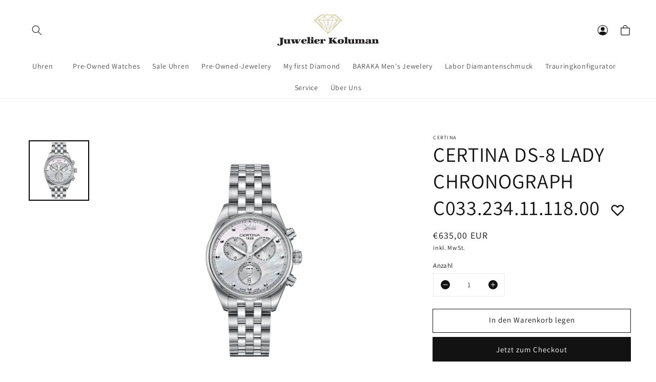

--- FILE ---
content_type: text/html; charset=utf-8
request_url: https://juwelier-koluman.de/products/certina-ds-8-lady-chronograph-c033-234-11-118-00
body_size: 32817
content:
<!doctype html>
<html class="no-js" lang="de">
<head>
  <meta charset="utf-8">
  <meta http-equiv="X-UA-Compatible" content="IE=edge,chrome=1">
  <meta name="viewport" content="width=device-width,initial-scale=1,shrink-to-fit=no">
  <style>
    .theme_loader {
  display: flex;
  align-items: center;
  justify-content: center;
  min-height: 100vh;
  overflow: hidden;
  background: whitesmoke;
  position: fixed;
  width: 100%;
  left: 0;
  z-index: 999;
}
.theme_loader_color_bg {
 border-top-color:transparent;
 border-left-color: var(--theme_loading_icon_color);
 border-right-color: var(--theme_loading_icon_color);
 border-bottom-color: var(--theme_loading_icon_color);
}  
    </style>
  <link rel="canonical" href="https://juwelier-koluman.de/products/certina-ds-8-lady-chronograph-c033-234-11-118-00">
  <link rel="preconnect" href="https://cdn.shopify.com" crossorigin><link rel="icon" type="image/png" href="//juwelier-koluman.de/cdn/shop/files/juwelier-favicon_32x32.png?v=1626969375"><link rel="preconnect" href="https://fonts.shopifycdn.com" crossorigin><title>
    CERTINA DS-8 LADY CHRONOGRAPH C033.234.11.118.00
 &ndash; juwelier-koluman</title>
  
    <meta name="description" content="GEWICHT: 97g HÖHE: 10,68mm DURCHMESSER: 34,5mm BANDANSTOß: 17mm GEHÄUSE: Edelstahl 3I6L GLAS: Saphir, beidseitig entspiegelt WASSERDICHTIGKEIT: Bis zu einem Druck von 10 bar (100m) ARMBAND: Edelstahl 3I6L SCHLIESSE: Doppelfaltschliesse mit 2 Drückern WERK: ETA Swiss Made, Quarz, End of Life, Chronometer, Uhrwerk G512.2">
  
  
  
  <meta property="og:site_name" content="juwelier-koluman">
  <meta property="og:url" content="https://juwelier-koluman.de/products/certina-ds-8-lady-chronograph-c033-234-11-118-00">
  <meta property="og:title" content="CERTINA DS-8 LADY CHRONOGRAPH C033.234.11.118.00">
  <meta property="og:type" content="product">
  <meta property="og:description" content="GEWICHT: 97g HÖHE: 10,68mm DURCHMESSER: 34,5mm BANDANSTOß: 17mm GEHÄUSE: Edelstahl 3I6L GLAS: Saphir, beidseitig entspiegelt WASSERDICHTIGKEIT: Bis zu einem Druck von 10 bar (100m) ARMBAND: Edelstahl 3I6L SCHLIESSE: Doppelfaltschliesse mit 2 Drückern WERK: ETA Swiss Made, Quarz, End of Life, Chronometer, Uhrwerk G512.2"><meta property="og:image" content="http://juwelier-koluman.de/cdn/shop/products/43_1500x.jpg?v=1622632291">
    <meta property="og:image:secure_url" content="https://juwelier-koluman.de/cdn/shop/products/43_1500x.jpg?v=1622632291">
    <meta property="og:image:width" content="2000">
    <meta property="og:image:height" content="3000"><meta property="og:price:amount" content="635,00">
    <meta property="og:price:currency" content="EUR"><meta name="twitter:card" content="summary_large_image">
  <meta name="twitter:title" content="CERTINA DS-8 LADY CHRONOGRAPH C033.234.11.118.00">
  <meta name="twitter:description" content="GEWICHT: 97g HÖHE: 10,68mm DURCHMESSER: 34,5mm BANDANSTOß: 17mm GEHÄUSE: Edelstahl 3I6L GLAS: Saphir, beidseitig entspiegelt WASSERDICHTIGKEIT: Bis zu einem Druck von 10 bar (100m) ARMBAND: Edelstahl 3I6L SCHLIESSE: Doppelfaltschliesse mit 2 Drückern WERK: ETA Swiss Made, Quarz, End of Life, Chronometer, Uhrwerk G512.2">
   <!-- Shopify Meta Tags defaults -->
  <script src="//juwelier-koluman.de/cdn/shop/t/3/assets/global.js?v=73793742465406446501643113321" defer="defer"></script>
  <script>window.performance && window.performance.mark && window.performance.mark('shopify.content_for_header.start');</script><meta id="shopify-digital-wallet" name="shopify-digital-wallet" content="/57154502824/digital_wallets/dialog">
<meta name="shopify-checkout-api-token" content="ef064a6132f5177123af5d8e4fffed70">
<meta id="in-context-paypal-metadata" data-shop-id="57154502824" data-venmo-supported="false" data-environment="production" data-locale="de_DE" data-paypal-v4="true" data-currency="EUR">
<link rel="alternate" type="application/json+oembed" href="https://juwelier-koluman.de/products/certina-ds-8-lady-chronograph-c033-234-11-118-00.oembed">
<script async="async" src="/checkouts/internal/preloads.js?locale=de-DE"></script>
<script id="shopify-features" type="application/json">{"accessToken":"ef064a6132f5177123af5d8e4fffed70","betas":["rich-media-storefront-analytics"],"domain":"juwelier-koluman.de","predictiveSearch":true,"shopId":57154502824,"locale":"de"}</script>
<script>var Shopify = Shopify || {};
Shopify.shop = "juwelier-koluman.myshopify.com";
Shopify.locale = "de";
Shopify.currency = {"active":"EUR","rate":"1.0"};
Shopify.country = "DE";
Shopify.theme = {"name":"Liv-theme-v2","id":128961872040,"schema_name":"Liv","schema_version":"2.4.0","theme_store_id":null,"role":"main"};
Shopify.theme.handle = "null";
Shopify.theme.style = {"id":null,"handle":null};
Shopify.cdnHost = "juwelier-koluman.de/cdn";
Shopify.routes = Shopify.routes || {};
Shopify.routes.root = "/";</script>
<script type="module">!function(o){(o.Shopify=o.Shopify||{}).modules=!0}(window);</script>
<script>!function(o){function n(){var o=[];function n(){o.push(Array.prototype.slice.apply(arguments))}return n.q=o,n}var t=o.Shopify=o.Shopify||{};t.loadFeatures=n(),t.autoloadFeatures=n()}(window);</script>
<script id="shop-js-analytics" type="application/json">{"pageType":"product"}</script>
<script defer="defer" async type="module" src="//juwelier-koluman.de/cdn/shopifycloud/shop-js/modules/v2/client.init-shop-cart-sync_e98Ab_XN.de.esm.js"></script>
<script defer="defer" async type="module" src="//juwelier-koluman.de/cdn/shopifycloud/shop-js/modules/v2/chunk.common_Pcw9EP95.esm.js"></script>
<script defer="defer" async type="module" src="//juwelier-koluman.de/cdn/shopifycloud/shop-js/modules/v2/chunk.modal_CzmY4ZhL.esm.js"></script>
<script type="module">
  await import("//juwelier-koluman.de/cdn/shopifycloud/shop-js/modules/v2/client.init-shop-cart-sync_e98Ab_XN.de.esm.js");
await import("//juwelier-koluman.de/cdn/shopifycloud/shop-js/modules/v2/chunk.common_Pcw9EP95.esm.js");
await import("//juwelier-koluman.de/cdn/shopifycloud/shop-js/modules/v2/chunk.modal_CzmY4ZhL.esm.js");

  window.Shopify.SignInWithShop?.initShopCartSync?.({"fedCMEnabled":true,"windoidEnabled":true});

</script>
<script id="__st">var __st={"a":57154502824,"offset":3600,"reqid":"bf697857-c5f4-49a5-bf06-92d0284eb544-1769103676","pageurl":"juwelier-koluman.de\/products\/certina-ds-8-lady-chronograph-c033-234-11-118-00","u":"fa007f9b9c37","p":"product","rtyp":"product","rid":6784704381096};</script>
<script>window.ShopifyPaypalV4VisibilityTracking = true;</script>
<script id="captcha-bootstrap">!function(){'use strict';const t='contact',e='account',n='new_comment',o=[[t,t],['blogs',n],['comments',n],[t,'customer']],c=[[e,'customer_login'],[e,'guest_login'],[e,'recover_customer_password'],[e,'create_customer']],r=t=>t.map((([t,e])=>`form[action*='/${t}']:not([data-nocaptcha='true']) input[name='form_type'][value='${e}']`)).join(','),a=t=>()=>t?[...document.querySelectorAll(t)].map((t=>t.form)):[];function s(){const t=[...o],e=r(t);return a(e)}const i='password',u='form_key',d=['recaptcha-v3-token','g-recaptcha-response','h-captcha-response',i],f=()=>{try{return window.sessionStorage}catch{return}},m='__shopify_v',_=t=>t.elements[u];function p(t,e,n=!1){try{const o=window.sessionStorage,c=JSON.parse(o.getItem(e)),{data:r}=function(t){const{data:e,action:n}=t;return t[m]||n?{data:e,action:n}:{data:t,action:n}}(c);for(const[e,n]of Object.entries(r))t.elements[e]&&(t.elements[e].value=n);n&&o.removeItem(e)}catch(o){console.error('form repopulation failed',{error:o})}}const l='form_type',E='cptcha';function T(t){t.dataset[E]=!0}const w=window,h=w.document,L='Shopify',v='ce_forms',y='captcha';let A=!1;((t,e)=>{const n=(g='f06e6c50-85a8-45c8-87d0-21a2b65856fe',I='https://cdn.shopify.com/shopifycloud/storefront-forms-hcaptcha/ce_storefront_forms_captcha_hcaptcha.v1.5.2.iife.js',D={infoText:'Durch hCaptcha geschützt',privacyText:'Datenschutz',termsText:'Allgemeine Geschäftsbedingungen'},(t,e,n)=>{const o=w[L][v],c=o.bindForm;if(c)return c(t,g,e,D).then(n);var r;o.q.push([[t,g,e,D],n]),r=I,A||(h.body.append(Object.assign(h.createElement('script'),{id:'captcha-provider',async:!0,src:r})),A=!0)});var g,I,D;w[L]=w[L]||{},w[L][v]=w[L][v]||{},w[L][v].q=[],w[L][y]=w[L][y]||{},w[L][y].protect=function(t,e){n(t,void 0,e),T(t)},Object.freeze(w[L][y]),function(t,e,n,w,h,L){const[v,y,A,g]=function(t,e,n){const i=e?o:[],u=t?c:[],d=[...i,...u],f=r(d),m=r(i),_=r(d.filter((([t,e])=>n.includes(e))));return[a(f),a(m),a(_),s()]}(w,h,L),I=t=>{const e=t.target;return e instanceof HTMLFormElement?e:e&&e.form},D=t=>v().includes(t);t.addEventListener('submit',(t=>{const e=I(t);if(!e)return;const n=D(e)&&!e.dataset.hcaptchaBound&&!e.dataset.recaptchaBound,o=_(e),c=g().includes(e)&&(!o||!o.value);(n||c)&&t.preventDefault(),c&&!n&&(function(t){try{if(!f())return;!function(t){const e=f();if(!e)return;const n=_(t);if(!n)return;const o=n.value;o&&e.removeItem(o)}(t);const e=Array.from(Array(32),(()=>Math.random().toString(36)[2])).join('');!function(t,e){_(t)||t.append(Object.assign(document.createElement('input'),{type:'hidden',name:u})),t.elements[u].value=e}(t,e),function(t,e){const n=f();if(!n)return;const o=[...t.querySelectorAll(`input[type='${i}']`)].map((({name:t})=>t)),c=[...d,...o],r={};for(const[a,s]of new FormData(t).entries())c.includes(a)||(r[a]=s);n.setItem(e,JSON.stringify({[m]:1,action:t.action,data:r}))}(t,e)}catch(e){console.error('failed to persist form',e)}}(e),e.submit())}));const S=(t,e)=>{t&&!t.dataset[E]&&(n(t,e.some((e=>e===t))),T(t))};for(const o of['focusin','change'])t.addEventListener(o,(t=>{const e=I(t);D(e)&&S(e,y())}));const B=e.get('form_key'),M=e.get(l),P=B&&M;t.addEventListener('DOMContentLoaded',(()=>{const t=y();if(P)for(const e of t)e.elements[l].value===M&&p(e,B);[...new Set([...A(),...v().filter((t=>'true'===t.dataset.shopifyCaptcha))])].forEach((e=>S(e,t)))}))}(h,new URLSearchParams(w.location.search),n,t,e,['guest_login'])})(!0,!0)}();</script>
<script integrity="sha256-4kQ18oKyAcykRKYeNunJcIwy7WH5gtpwJnB7kiuLZ1E=" data-source-attribution="shopify.loadfeatures" defer="defer" src="//juwelier-koluman.de/cdn/shopifycloud/storefront/assets/storefront/load_feature-a0a9edcb.js" crossorigin="anonymous"></script>
<script data-source-attribution="shopify.dynamic_checkout.dynamic.init">var Shopify=Shopify||{};Shopify.PaymentButton=Shopify.PaymentButton||{isStorefrontPortableWallets:!0,init:function(){window.Shopify.PaymentButton.init=function(){};var t=document.createElement("script");t.src="https://juwelier-koluman.de/cdn/shopifycloud/portable-wallets/latest/portable-wallets.de.js",t.type="module",document.head.appendChild(t)}};
</script>
<script data-source-attribution="shopify.dynamic_checkout.buyer_consent">
  function portableWalletsHideBuyerConsent(e){var t=document.getElementById("shopify-buyer-consent"),n=document.getElementById("shopify-subscription-policy-button");t&&n&&(t.classList.add("hidden"),t.setAttribute("aria-hidden","true"),n.removeEventListener("click",e))}function portableWalletsShowBuyerConsent(e){var t=document.getElementById("shopify-buyer-consent"),n=document.getElementById("shopify-subscription-policy-button");t&&n&&(t.classList.remove("hidden"),t.removeAttribute("aria-hidden"),n.addEventListener("click",e))}window.Shopify?.PaymentButton&&(window.Shopify.PaymentButton.hideBuyerConsent=portableWalletsHideBuyerConsent,window.Shopify.PaymentButton.showBuyerConsent=portableWalletsShowBuyerConsent);
</script>
<script>
  function portableWalletsCleanup(e){e&&e.src&&console.error("Failed to load portable wallets script "+e.src);var t=document.querySelectorAll("shopify-accelerated-checkout .shopify-payment-button__skeleton, shopify-accelerated-checkout-cart .wallet-cart-button__skeleton"),e=document.getElementById("shopify-buyer-consent");for(let e=0;e<t.length;e++)t[e].remove();e&&e.remove()}function portableWalletsNotLoadedAsModule(e){e instanceof ErrorEvent&&"string"==typeof e.message&&e.message.includes("import.meta")&&"string"==typeof e.filename&&e.filename.includes("portable-wallets")&&(window.removeEventListener("error",portableWalletsNotLoadedAsModule),window.Shopify.PaymentButton.failedToLoad=e,"loading"===document.readyState?document.addEventListener("DOMContentLoaded",window.Shopify.PaymentButton.init):window.Shopify.PaymentButton.init())}window.addEventListener("error",portableWalletsNotLoadedAsModule);
</script>

<script type="module" src="https://juwelier-koluman.de/cdn/shopifycloud/portable-wallets/latest/portable-wallets.de.js" onError="portableWalletsCleanup(this)" crossorigin="anonymous"></script>
<script nomodule>
  document.addEventListener("DOMContentLoaded", portableWalletsCleanup);
</script>

<script id='scb4127' type='text/javascript' async='' src='https://juwelier-koluman.de/cdn/shopifycloud/privacy-banner/storefront-banner.js'></script><link id="shopify-accelerated-checkout-styles" rel="stylesheet" media="screen" href="https://juwelier-koluman.de/cdn/shopifycloud/portable-wallets/latest/accelerated-checkout-backwards-compat.css" crossorigin="anonymous">
<style id="shopify-accelerated-checkout-cart">
        #shopify-buyer-consent {
  margin-top: 1em;
  display: inline-block;
  width: 100%;
}

#shopify-buyer-consent.hidden {
  display: none;
}

#shopify-subscription-policy-button {
  background: none;
  border: none;
  padding: 0;
  text-decoration: underline;
  font-size: inherit;
  cursor: pointer;
}

#shopify-subscription-policy-button::before {
  box-shadow: none;
}

      </style>
<script id="sections-script" data-sections="main-product,product-recommendations,header,footer" defer="defer" src="//juwelier-koluman.de/cdn/shop/t/3/compiled_assets/scripts.js?v=1925"></script>
<script>window.performance && window.performance.mark && window.performance.mark('shopify.content_for_header.end');</script> <!-- Header hook for plugins -->
  
  <style data-shopify>
  @font-face {
    font-family: "CustomFont";
    src: url("") format("woff");
  }

  

  @font-face {
  font-family: Assistant;
  font-weight: 400;
  font-style: normal;
  font-display: swap;
  src: url("//juwelier-koluman.de/cdn/fonts/assistant/assistant_n4.9120912a469cad1cc292572851508ca49d12e768.woff2") format("woff2"),
       url("//juwelier-koluman.de/cdn/fonts/assistant/assistant_n4.6e9875ce64e0fefcd3f4446b7ec9036b3ddd2985.woff") format("woff");
}

  @font-face {
  font-family: Assistant;
  font-weight: 700;
  font-style: normal;
  font-display: swap;
  src: url("//juwelier-koluman.de/cdn/fonts/assistant/assistant_n7.bf44452348ec8b8efa3aa3068825305886b1c83c.woff2") format("woff2"),
       url("//juwelier-koluman.de/cdn/fonts/assistant/assistant_n7.0c887fee83f6b3bda822f1150b912c72da0f7b64.woff") format("woff");
}

  
  
  @font-face {
  font-family: Assistant;
  font-weight: 400;
  font-style: normal;
  font-display: swap;
  src: url("//juwelier-koluman.de/cdn/fonts/assistant/assistant_n4.9120912a469cad1cc292572851508ca49d12e768.woff2") format("woff2"),
       url("//juwelier-koluman.de/cdn/fonts/assistant/assistant_n4.6e9875ce64e0fefcd3f4446b7ec9036b3ddd2985.woff") format("woff");
}


  :root {
    --font-body-family: Assistant, sans-serif;
    --font-body-style: normal;
    --font-body-weight: 400;

    --font-heading-family: Assistant, sans-serif;
    --font-heading-style: normal;
    --font-heading-weight: 400;

    --font-body-scale: 1.0;
    --font-heading-scale: 1.0;

    --color-base-text: 18, 18, 18;
    --color-base-background-1: 255, 255, 255;
    --color-base-background-2: 255, 252, 239;
    --color-base-solid-button-labels: 255, 255, 255;
    --color-base-outline-button-labels: 18, 18, 18;
    --color-base-accent-1: 18, 18, 18;
    --color-base-accent-2: 51, 79, 180;
    --payment-terms-background-color: #FFFFFF;

    --gradient-base-background-1: #FFFFFF;
    --gradient-base-background-2: #fffcef;
    --gradient-base-accent-1: #121212;
    --gradient-base-accent-2: #334FB4;

    --page-width: 160rem;
    --page-width-margin: 2rem;

    --theme-border-radius-btn: 0px;

    --theme_color_sections_two_img_bg: #a6a6a6;
    --theme_color_sections_two_img_bg_2: #d9d9d9;
    --theme_two_img_sec_title_color: #000000;
    --theme_two_img_sec_title_color_2: #000000;
    --theme_two_img_sec_subheading_color: #ffffff;
    --theme_two_img_sec_subheading_color_2: #ffffff;
    --theme_global_border_radius: 0px;

    --theme_image_slider_arrows_color: #000000;
    --theme_loading_icon_color: #000000;
    --instagram-css-grid-var: 6;
    
    
  }

  *,
  *::before,
  *::after {
    box-sizing: inherit;
  }

  html {
    box-sizing: border-box;
    font-size: calc(var(--font-body-scale) * 62.5%);
    height: 100%;
  }

  body {
    font-size: 1.5rem;
    letter-spacing: 0.06rem;
    line-height: calc(1 + 0.8 / var(--font-body-scale));
    font-family: var(--font-body-family);
    font-style: var(--font-body-style);
    font-weight: var(--font-body-weight);
  }

  @media screen and (min-width: 750px) {
    body {
      font-size: 1.6rem;
    }
  }

</style> <!-- Root Variables for colors and typography -->
  <link rel="stylesheet" href="//juwelier-koluman.de/cdn/shop/t/3/assets/theme-styles.css?v=164784971963441487661643219072" media="print" onload="this.media='all'">
  <noscript><link href="//juwelier-koluman.de/cdn/shop/t/3/assets/theme-styles.css?v=164784971963441487661643219072" rel="stylesheet" type="text/css" media="all" /></noscript>
  <link rel="stylesheet" href="//juwelier-koluman.de/cdn/shop/t/3/assets/base.css?v=7040943029879081741643113318" media="print" onload="this.media='all'">
  <noscript> <link href="//juwelier-koluman.de/cdn/shop/t/3/assets/base.css?v=7040943029879081741643113318" rel="stylesheet" type="text/css" media="all" /></noscript>
  <link rel="stylesheet" href="//juwelier-koluman.de/cdn/shop/t/3/assets/theme-all-plugins.css?v=137854773521120326481643113326" media="print" onload="this.media='all'">
  <noscript><link href="//juwelier-koluman.de/cdn/shop/t/3/assets/theme-all-plugins.css?v=137854773521120326481643113326" rel="stylesheet" type="text/css" media="all" /></noscript>
 <!-- end Theme Components and Sections --><link rel="preload" as="font" href="//juwelier-koluman.de/cdn/fonts/assistant/assistant_n4.9120912a469cad1cc292572851508ca49d12e768.woff2" type="font/woff2" crossorigin><link rel="preload" as="font" href="//juwelier-koluman.de/cdn/fonts/assistant/assistant_n4.9120912a469cad1cc292572851508ca49d12e768.woff2" type="font/woff2" crossorigin><script>document.documentElement.className = document.documentElement.className.replace('no-js', 'js');</script>
<link href="https://monorail-edge.shopifysvc.com" rel="dns-prefetch">
<script>(function(){if ("sendBeacon" in navigator && "performance" in window) {try {var session_token_from_headers = performance.getEntriesByType('navigation')[0].serverTiming.find(x => x.name == '_s').description;} catch {var session_token_from_headers = undefined;}var session_cookie_matches = document.cookie.match(/_shopify_s=([^;]*)/);var session_token_from_cookie = session_cookie_matches && session_cookie_matches.length === 2 ? session_cookie_matches[1] : "";var session_token = session_token_from_headers || session_token_from_cookie || "";function handle_abandonment_event(e) {var entries = performance.getEntries().filter(function(entry) {return /monorail-edge.shopifysvc.com/.test(entry.name);});if (!window.abandonment_tracked && entries.length === 0) {window.abandonment_tracked = true;var currentMs = Date.now();var navigation_start = performance.timing.navigationStart;var payload = {shop_id: 57154502824,url: window.location.href,navigation_start,duration: currentMs - navigation_start,session_token,page_type: "product"};window.navigator.sendBeacon("https://monorail-edge.shopifysvc.com/v1/produce", JSON.stringify({schema_id: "online_store_buyer_site_abandonment/1.1",payload: payload,metadata: {event_created_at_ms: currentMs,event_sent_at_ms: currentMs}}));}}window.addEventListener('pagehide', handle_abandonment_event);}}());</script>
<script id="web-pixels-manager-setup">(function e(e,d,r,n,o){if(void 0===o&&(o={}),!Boolean(null===(a=null===(i=window.Shopify)||void 0===i?void 0:i.analytics)||void 0===a?void 0:a.replayQueue)){var i,a;window.Shopify=window.Shopify||{};var t=window.Shopify;t.analytics=t.analytics||{};var s=t.analytics;s.replayQueue=[],s.publish=function(e,d,r){return s.replayQueue.push([e,d,r]),!0};try{self.performance.mark("wpm:start")}catch(e){}var l=function(){var e={modern:/Edge?\/(1{2}[4-9]|1[2-9]\d|[2-9]\d{2}|\d{4,})\.\d+(\.\d+|)|Firefox\/(1{2}[4-9]|1[2-9]\d|[2-9]\d{2}|\d{4,})\.\d+(\.\d+|)|Chrom(ium|e)\/(9{2}|\d{3,})\.\d+(\.\d+|)|(Maci|X1{2}).+ Version\/(15\.\d+|(1[6-9]|[2-9]\d|\d{3,})\.\d+)([,.]\d+|)( \(\w+\)|)( Mobile\/\w+|) Safari\/|Chrome.+OPR\/(9{2}|\d{3,})\.\d+\.\d+|(CPU[ +]OS|iPhone[ +]OS|CPU[ +]iPhone|CPU IPhone OS|CPU iPad OS)[ +]+(15[._]\d+|(1[6-9]|[2-9]\d|\d{3,})[._]\d+)([._]\d+|)|Android:?[ /-](13[3-9]|1[4-9]\d|[2-9]\d{2}|\d{4,})(\.\d+|)(\.\d+|)|Android.+Firefox\/(13[5-9]|1[4-9]\d|[2-9]\d{2}|\d{4,})\.\d+(\.\d+|)|Android.+Chrom(ium|e)\/(13[3-9]|1[4-9]\d|[2-9]\d{2}|\d{4,})\.\d+(\.\d+|)|SamsungBrowser\/([2-9]\d|\d{3,})\.\d+/,legacy:/Edge?\/(1[6-9]|[2-9]\d|\d{3,})\.\d+(\.\d+|)|Firefox\/(5[4-9]|[6-9]\d|\d{3,})\.\d+(\.\d+|)|Chrom(ium|e)\/(5[1-9]|[6-9]\d|\d{3,})\.\d+(\.\d+|)([\d.]+$|.*Safari\/(?![\d.]+ Edge\/[\d.]+$))|(Maci|X1{2}).+ Version\/(10\.\d+|(1[1-9]|[2-9]\d|\d{3,})\.\d+)([,.]\d+|)( \(\w+\)|)( Mobile\/\w+|) Safari\/|Chrome.+OPR\/(3[89]|[4-9]\d|\d{3,})\.\d+\.\d+|(CPU[ +]OS|iPhone[ +]OS|CPU[ +]iPhone|CPU IPhone OS|CPU iPad OS)[ +]+(10[._]\d+|(1[1-9]|[2-9]\d|\d{3,})[._]\d+)([._]\d+|)|Android:?[ /-](13[3-9]|1[4-9]\d|[2-9]\d{2}|\d{4,})(\.\d+|)(\.\d+|)|Mobile Safari.+OPR\/([89]\d|\d{3,})\.\d+\.\d+|Android.+Firefox\/(13[5-9]|1[4-9]\d|[2-9]\d{2}|\d{4,})\.\d+(\.\d+|)|Android.+Chrom(ium|e)\/(13[3-9]|1[4-9]\d|[2-9]\d{2}|\d{4,})\.\d+(\.\d+|)|Android.+(UC? ?Browser|UCWEB|U3)[ /]?(15\.([5-9]|\d{2,})|(1[6-9]|[2-9]\d|\d{3,})\.\d+)\.\d+|SamsungBrowser\/(5\.\d+|([6-9]|\d{2,})\.\d+)|Android.+MQ{2}Browser\/(14(\.(9|\d{2,})|)|(1[5-9]|[2-9]\d|\d{3,})(\.\d+|))(\.\d+|)|K[Aa][Ii]OS\/(3\.\d+|([4-9]|\d{2,})\.\d+)(\.\d+|)/},d=e.modern,r=e.legacy,n=navigator.userAgent;return n.match(d)?"modern":n.match(r)?"legacy":"unknown"}(),u="modern"===l?"modern":"legacy",c=(null!=n?n:{modern:"",legacy:""})[u],f=function(e){return[e.baseUrl,"/wpm","/b",e.hashVersion,"modern"===e.buildTarget?"m":"l",".js"].join("")}({baseUrl:d,hashVersion:r,buildTarget:u}),m=function(e){var d=e.version,r=e.bundleTarget,n=e.surface,o=e.pageUrl,i=e.monorailEndpoint;return{emit:function(e){var a=e.status,t=e.errorMsg,s=(new Date).getTime(),l=JSON.stringify({metadata:{event_sent_at_ms:s},events:[{schema_id:"web_pixels_manager_load/3.1",payload:{version:d,bundle_target:r,page_url:o,status:a,surface:n,error_msg:t},metadata:{event_created_at_ms:s}}]});if(!i)return console&&console.warn&&console.warn("[Web Pixels Manager] No Monorail endpoint provided, skipping logging."),!1;try{return self.navigator.sendBeacon.bind(self.navigator)(i,l)}catch(e){}var u=new XMLHttpRequest;try{return u.open("POST",i,!0),u.setRequestHeader("Content-Type","text/plain"),u.send(l),!0}catch(e){return console&&console.warn&&console.warn("[Web Pixels Manager] Got an unhandled error while logging to Monorail."),!1}}}}({version:r,bundleTarget:l,surface:e.surface,pageUrl:self.location.href,monorailEndpoint:e.monorailEndpoint});try{o.browserTarget=l,function(e){var d=e.src,r=e.async,n=void 0===r||r,o=e.onload,i=e.onerror,a=e.sri,t=e.scriptDataAttributes,s=void 0===t?{}:t,l=document.createElement("script"),u=document.querySelector("head"),c=document.querySelector("body");if(l.async=n,l.src=d,a&&(l.integrity=a,l.crossOrigin="anonymous"),s)for(var f in s)if(Object.prototype.hasOwnProperty.call(s,f))try{l.dataset[f]=s[f]}catch(e){}if(o&&l.addEventListener("load",o),i&&l.addEventListener("error",i),u)u.appendChild(l);else{if(!c)throw new Error("Did not find a head or body element to append the script");c.appendChild(l)}}({src:f,async:!0,onload:function(){if(!function(){var e,d;return Boolean(null===(d=null===(e=window.Shopify)||void 0===e?void 0:e.analytics)||void 0===d?void 0:d.initialized)}()){var d=window.webPixelsManager.init(e)||void 0;if(d){var r=window.Shopify.analytics;r.replayQueue.forEach((function(e){var r=e[0],n=e[1],o=e[2];d.publishCustomEvent(r,n,o)})),r.replayQueue=[],r.publish=d.publishCustomEvent,r.visitor=d.visitor,r.initialized=!0}}},onerror:function(){return m.emit({status:"failed",errorMsg:"".concat(f," has failed to load")})},sri:function(e){var d=/^sha384-[A-Za-z0-9+/=]+$/;return"string"==typeof e&&d.test(e)}(c)?c:"",scriptDataAttributes:o}),m.emit({status:"loading"})}catch(e){m.emit({status:"failed",errorMsg:(null==e?void 0:e.message)||"Unknown error"})}}})({shopId: 57154502824,storefrontBaseUrl: "https://juwelier-koluman.de",extensionsBaseUrl: "https://extensions.shopifycdn.com/cdn/shopifycloud/web-pixels-manager",monorailEndpoint: "https://monorail-edge.shopifysvc.com/unstable/produce_batch",surface: "storefront-renderer",enabledBetaFlags: ["2dca8a86"],webPixelsConfigList: [{"id":"shopify-app-pixel","configuration":"{}","eventPayloadVersion":"v1","runtimeContext":"STRICT","scriptVersion":"0450","apiClientId":"shopify-pixel","type":"APP","privacyPurposes":["ANALYTICS","MARKETING"]},{"id":"shopify-custom-pixel","eventPayloadVersion":"v1","runtimeContext":"LAX","scriptVersion":"0450","apiClientId":"shopify-pixel","type":"CUSTOM","privacyPurposes":["ANALYTICS","MARKETING"]}],isMerchantRequest: false,initData: {"shop":{"name":"juwelier-koluman","paymentSettings":{"currencyCode":"EUR"},"myshopifyDomain":"juwelier-koluman.myshopify.com","countryCode":"DE","storefrontUrl":"https:\/\/juwelier-koluman.de"},"customer":null,"cart":null,"checkout":null,"productVariants":[{"price":{"amount":635.0,"currencyCode":"EUR"},"product":{"title":"CERTINA DS-8 LADY CHRONOGRAPH C033.234.11.118.00","vendor":"Certina","id":"6784704381096","untranslatedTitle":"CERTINA DS-8 LADY CHRONOGRAPH C033.234.11.118.00","url":"\/products\/certina-ds-8-lady-chronograph-c033-234-11-118-00","type":"Damenuhr"},"id":"40066614984872","image":{"src":"\/\/juwelier-koluman.de\/cdn\/shop\/products\/43.jpg?v=1622632291"},"sku":"43","title":"Default Title","untranslatedTitle":"Default Title"}],"purchasingCompany":null},},"https://juwelier-koluman.de/cdn","fcfee988w5aeb613cpc8e4bc33m6693e112",{"modern":"","legacy":""},{"shopId":"57154502824","storefrontBaseUrl":"https:\/\/juwelier-koluman.de","extensionBaseUrl":"https:\/\/extensions.shopifycdn.com\/cdn\/shopifycloud\/web-pixels-manager","surface":"storefront-renderer","enabledBetaFlags":"[\"2dca8a86\"]","isMerchantRequest":"false","hashVersion":"fcfee988w5aeb613cpc8e4bc33m6693e112","publish":"custom","events":"[[\"page_viewed\",{}],[\"product_viewed\",{\"productVariant\":{\"price\":{\"amount\":635.0,\"currencyCode\":\"EUR\"},\"product\":{\"title\":\"CERTINA DS-8 LADY CHRONOGRAPH C033.234.11.118.00\",\"vendor\":\"Certina\",\"id\":\"6784704381096\",\"untranslatedTitle\":\"CERTINA DS-8 LADY CHRONOGRAPH C033.234.11.118.00\",\"url\":\"\/products\/certina-ds-8-lady-chronograph-c033-234-11-118-00\",\"type\":\"Damenuhr\"},\"id\":\"40066614984872\",\"image\":{\"src\":\"\/\/juwelier-koluman.de\/cdn\/shop\/products\/43.jpg?v=1622632291\"},\"sku\":\"43\",\"title\":\"Default Title\",\"untranslatedTitle\":\"Default Title\"}}]]"});</script><script>
  window.ShopifyAnalytics = window.ShopifyAnalytics || {};
  window.ShopifyAnalytics.meta = window.ShopifyAnalytics.meta || {};
  window.ShopifyAnalytics.meta.currency = 'EUR';
  var meta = {"product":{"id":6784704381096,"gid":"gid:\/\/shopify\/Product\/6784704381096","vendor":"Certina","type":"Damenuhr","handle":"certina-ds-8-lady-chronograph-c033-234-11-118-00","variants":[{"id":40066614984872,"price":63500,"name":"CERTINA DS-8 LADY CHRONOGRAPH C033.234.11.118.00","public_title":null,"sku":"43"}],"remote":false},"page":{"pageType":"product","resourceType":"product","resourceId":6784704381096,"requestId":"bf697857-c5f4-49a5-bf06-92d0284eb544-1769103676"}};
  for (var attr in meta) {
    window.ShopifyAnalytics.meta[attr] = meta[attr];
  }
</script>
<script class="analytics">
  (function () {
    var customDocumentWrite = function(content) {
      var jquery = null;

      if (window.jQuery) {
        jquery = window.jQuery;
      } else if (window.Checkout && window.Checkout.$) {
        jquery = window.Checkout.$;
      }

      if (jquery) {
        jquery('body').append(content);
      }
    };

    var hasLoggedConversion = function(token) {
      if (token) {
        return document.cookie.indexOf('loggedConversion=' + token) !== -1;
      }
      return false;
    }

    var setCookieIfConversion = function(token) {
      if (token) {
        var twoMonthsFromNow = new Date(Date.now());
        twoMonthsFromNow.setMonth(twoMonthsFromNow.getMonth() + 2);

        document.cookie = 'loggedConversion=' + token + '; expires=' + twoMonthsFromNow;
      }
    }

    var trekkie = window.ShopifyAnalytics.lib = window.trekkie = window.trekkie || [];
    if (trekkie.integrations) {
      return;
    }
    trekkie.methods = [
      'identify',
      'page',
      'ready',
      'track',
      'trackForm',
      'trackLink'
    ];
    trekkie.factory = function(method) {
      return function() {
        var args = Array.prototype.slice.call(arguments);
        args.unshift(method);
        trekkie.push(args);
        return trekkie;
      };
    };
    for (var i = 0; i < trekkie.methods.length; i++) {
      var key = trekkie.methods[i];
      trekkie[key] = trekkie.factory(key);
    }
    trekkie.load = function(config) {
      trekkie.config = config || {};
      trekkie.config.initialDocumentCookie = document.cookie;
      var first = document.getElementsByTagName('script')[0];
      var script = document.createElement('script');
      script.type = 'text/javascript';
      script.onerror = function(e) {
        var scriptFallback = document.createElement('script');
        scriptFallback.type = 'text/javascript';
        scriptFallback.onerror = function(error) {
                var Monorail = {
      produce: function produce(monorailDomain, schemaId, payload) {
        var currentMs = new Date().getTime();
        var event = {
          schema_id: schemaId,
          payload: payload,
          metadata: {
            event_created_at_ms: currentMs,
            event_sent_at_ms: currentMs
          }
        };
        return Monorail.sendRequest("https://" + monorailDomain + "/v1/produce", JSON.stringify(event));
      },
      sendRequest: function sendRequest(endpointUrl, payload) {
        // Try the sendBeacon API
        if (window && window.navigator && typeof window.navigator.sendBeacon === 'function' && typeof window.Blob === 'function' && !Monorail.isIos12()) {
          var blobData = new window.Blob([payload], {
            type: 'text/plain'
          });

          if (window.navigator.sendBeacon(endpointUrl, blobData)) {
            return true;
          } // sendBeacon was not successful

        } // XHR beacon

        var xhr = new XMLHttpRequest();

        try {
          xhr.open('POST', endpointUrl);
          xhr.setRequestHeader('Content-Type', 'text/plain');
          xhr.send(payload);
        } catch (e) {
          console.log(e);
        }

        return false;
      },
      isIos12: function isIos12() {
        return window.navigator.userAgent.lastIndexOf('iPhone; CPU iPhone OS 12_') !== -1 || window.navigator.userAgent.lastIndexOf('iPad; CPU OS 12_') !== -1;
      }
    };
    Monorail.produce('monorail-edge.shopifysvc.com',
      'trekkie_storefront_load_errors/1.1',
      {shop_id: 57154502824,
      theme_id: 128961872040,
      app_name: "storefront",
      context_url: window.location.href,
      source_url: "//juwelier-koluman.de/cdn/s/trekkie.storefront.46a754ac07d08c656eb845cfbf513dd9a18d4ced.min.js"});

        };
        scriptFallback.async = true;
        scriptFallback.src = '//juwelier-koluman.de/cdn/s/trekkie.storefront.46a754ac07d08c656eb845cfbf513dd9a18d4ced.min.js';
        first.parentNode.insertBefore(scriptFallback, first);
      };
      script.async = true;
      script.src = '//juwelier-koluman.de/cdn/s/trekkie.storefront.46a754ac07d08c656eb845cfbf513dd9a18d4ced.min.js';
      first.parentNode.insertBefore(script, first);
    };
    trekkie.load(
      {"Trekkie":{"appName":"storefront","development":false,"defaultAttributes":{"shopId":57154502824,"isMerchantRequest":null,"themeId":128961872040,"themeCityHash":"8455059728357349492","contentLanguage":"de","currency":"EUR","eventMetadataId":"6aeada19-93c8-4ae4-afad-a4679a0e41a9"},"isServerSideCookieWritingEnabled":true,"monorailRegion":"shop_domain","enabledBetaFlags":["65f19447"]},"Session Attribution":{},"S2S":{"facebookCapiEnabled":false,"source":"trekkie-storefront-renderer","apiClientId":580111}}
    );

    var loaded = false;
    trekkie.ready(function() {
      if (loaded) return;
      loaded = true;

      window.ShopifyAnalytics.lib = window.trekkie;

      var originalDocumentWrite = document.write;
      document.write = customDocumentWrite;
      try { window.ShopifyAnalytics.merchantGoogleAnalytics.call(this); } catch(error) {};
      document.write = originalDocumentWrite;

      window.ShopifyAnalytics.lib.page(null,{"pageType":"product","resourceType":"product","resourceId":6784704381096,"requestId":"bf697857-c5f4-49a5-bf06-92d0284eb544-1769103676","shopifyEmitted":true});

      var match = window.location.pathname.match(/checkouts\/(.+)\/(thank_you|post_purchase)/)
      var token = match? match[1]: undefined;
      if (!hasLoggedConversion(token)) {
        setCookieIfConversion(token);
        window.ShopifyAnalytics.lib.track("Viewed Product",{"currency":"EUR","variantId":40066614984872,"productId":6784704381096,"productGid":"gid:\/\/shopify\/Product\/6784704381096","name":"CERTINA DS-8 LADY CHRONOGRAPH C033.234.11.118.00","price":"635.00","sku":"43","brand":"Certina","variant":null,"category":"Damenuhr","nonInteraction":true,"remote":false},undefined,undefined,{"shopifyEmitted":true});
      window.ShopifyAnalytics.lib.track("monorail:\/\/trekkie_storefront_viewed_product\/1.1",{"currency":"EUR","variantId":40066614984872,"productId":6784704381096,"productGid":"gid:\/\/shopify\/Product\/6784704381096","name":"CERTINA DS-8 LADY CHRONOGRAPH C033.234.11.118.00","price":"635.00","sku":"43","brand":"Certina","variant":null,"category":"Damenuhr","nonInteraction":true,"remote":false,"referer":"https:\/\/juwelier-koluman.de\/products\/certina-ds-8-lady-chronograph-c033-234-11-118-00"});
      }
    });


        var eventsListenerScript = document.createElement('script');
        eventsListenerScript.async = true;
        eventsListenerScript.src = "//juwelier-koluman.de/cdn/shopifycloud/storefront/assets/shop_events_listener-3da45d37.js";
        document.getElementsByTagName('head')[0].appendChild(eventsListenerScript);

})();</script>
<script
  defer
  src="https://juwelier-koluman.de/cdn/shopifycloud/perf-kit/shopify-perf-kit-3.0.4.min.js"
  data-application="storefront-renderer"
  data-shop-id="57154502824"
  data-render-region="gcp-us-east1"
  data-page-type="product"
  data-theme-instance-id="128961872040"
  data-theme-name="Liv"
  data-theme-version="2.4.0"
  data-monorail-region="shop_domain"
  data-resource-timing-sampling-rate="10"
  data-shs="true"
  data-shs-beacon="true"
  data-shs-export-with-fetch="true"
  data-shs-logs-sample-rate="1"
  data-shs-beacon-endpoint="https://juwelier-koluman.de/api/collect"
></script>
</head>
<body class="gradient">

  <div class="theme_loader">
    <div>
      <div class="w-16 h-16 border-4 theme_loader_color_bg  border-solid  rounded-full animate-spin"></div>
  </div>
</div>
  <a class="skip-to-content-link button visually-hidden" href="#MainContent">
    Direkt zum Inhalt
  </a> 
 
  <div id="shopify-section-announcement-bar" class="shopify-section">
</div>
  
  <div id="shopify-section-header" class="shopify-section"><style>
  .text{color:red;}
  header-drawer {
    justify-self: start;
    margin-left: -1.2rem;
  }

  @media screen and (min-width: 990px) {
    header-drawer {
      display: none;
    }
  }

  .menu-drawer-container {
    display: flex;
  }

  .list-menu {
    list-style: none;
    padding: 0;
    margin: 0;
  }

  .list-menu--inline {
    display: inline-flex;
    flex-wrap: wrap;
  }

  summary.list-menu__item {
    padding-right: 2.7rem;
  }

  .list-menu__item {
    display: flex;
    align-items: center;
    line-height: calc(1 + 0.3 / var(--font-body-scale));
  }

  .list-menu__item--link {
    text-decoration: none;
    padding-bottom: 1rem;
    padding-top: 1rem;
    line-height: calc(1 + 0.8 / var(--font-body-scale));
  }

  @media screen and (min-width: 750px) {
    .list-menu__item--link {
      padding-bottom: 0.5rem;
      padding-top: 0.5rem;
    }
  }
</style>

<script src="//juwelier-koluman.de/cdn/shop/t/3/assets/details-disclosure.js?v=118626640824924522881643113320" defer="defer"></script>
<script src="//juwelier-koluman.de/cdn/shop/t/3/assets/details-modal.js?v=4511761896672669691643113320" defer="defer"></script>
<script src="//juwelier-koluman.de/cdn/shop/t/3/assets/cart-notification.js?v=18770815536247936311643113318" defer="defer"></script>

<svg xmlns="http://www.w3.org/2000/svg" class="hidden">
  <symbol id="icon-search" viewbox="0 0 18 19" fill="none">
    <path fill-rule="evenodd" clip-rule="evenodd" d="M11.03 11.68A5.784 5.784 0 112.85 3.5a5.784 5.784 0 018.18 8.18zm.26 1.12a6.78 6.78 0 11.72-.7l5.4 5.4a.5.5 0 11-.71.7l-5.41-5.4z" fill="currentColor"/>
  </symbol>

  <symbol id="icon-close" class="icon icon-close" fill="none" viewBox="0 0 18 17">
    <path d="M.865 15.978a.5.5 0 00.707.707l7.433-7.431 7.579 7.282a.501.501 0 00.846-.37.5.5 0 00-.153-.351L9.712 8.546l7.417-7.416a.5.5 0 10-.707-.708L8.991 7.853 1.413.573a.5.5 0 10-.693.72l7.563 7.268-7.418 7.417z" fill="currentColor">
  </symbol>
</svg>
<sticky-header class="header-wrapper color-background-1 gradient header-wrapper--border-bottom">
  <header class="header header--top-center page-width header--has-menu"><header-drawer data-breakpoint="tablet">
        <details id="Details-menu-drawer-container" class="menu-drawer-container">
          <summary class="header__icon header__icon--menu header__icon--summary link focus-inset" aria-label="Menü">
            <span>
              <!-- ============== DEFAULT ICONS =========== -->












    
	

	
	
	
                	

    
    
    
    
    
    
    
    
    
    
    
    
    
    
    
    
    
    
   	
    
    
    
    
    
    
    
    
    
    
	<svg xmlns="http://www.w3.org/2000/svg" width="30 height="30 fill="currentColor" class=" bi bi-list bootsrapicon icon-hamburger" viewBox="0 0 16 16">
      	<path fill-rule="evenodd" d="M2.5 12a.5.5 0 0 1 .5-.5h10a.5.5 0 0 1 0 1H3a.5.5 0 0 1-.5-.5zm0-4a.5.5 0 0 1 .5-.5h10a.5.5 0 0 1 0 1H3a.5.5 0 0 1-.5-.5zm0-4a.5.5 0 0 1 .5-.5h10a.5.5 0 0 1 0 1H3a.5.5 0 0 1-.5-.5z"/>
    </svg>
	
    
    
    
    
    
    
    
    
    
    
    
    
      
    

    
      
    
      
    
      
    
      
    
      
    
    
    
      
    
      
    
      
    
      
    

<!-- ============== HERO ICONS =========== -->



              <!-- ============== DEFAULT ICONS =========== -->












    
	

	
	
	
                	

    
    
    
    
    
    
    
    
    
    
    
    
    
    
    
    
    
	<svg xmlns="http://www.w3.org/2000/svg" width="20" height="20" fill="currentColor" class="bi bi-x-circle-fill  bootstrapicon icon-close " viewBox="0 0 16 16">
  		<path d="M16 8A8 8 0 1 1 0 8a8 8 0 0 1 16 0zM5.354 4.646a.5.5 0 1 0-.708.708L7.293 8l-2.647 2.646a.5.5 0 0 0 .708.708L8 8.707l2.646 2.647a.5.5 0 0 0 .708-.708L8.707 8l2.647-2.646a.5.5 0 0 0-.708-.708L8 7.293 5.354 4.646z"/>
	</svg>
	
    
   	
    
    
    
    
    
    
    
    
    
    
    
    
    
    
    
    
    
    
    
    
    
    
      
    

    
      
    
      
    
      
    
      
    
      
    
    
    
      
    
      
    
      
    
      
    

<!-- ============== HERO ICONS =========== -->



            </span>
          </summary>
          <div id="menu-drawer" class="menu-drawer motion-reduce" tabindex="-1">
            <div class="menu-drawer__inner-container">
              <div class="menu-drawer__navigation-container">
                <nav class="menu-drawer__navigation">
                  <ul class="menu-drawer__menu list-menu" role="list"><li><details id="Details-menu-drawer-menu-item-1">
                            <summary class="menu-drawer__menu-item list-menu__item link link--text focus-inset">
                              Uhren
                              <!-- ============== DEFAULT ICONS =========== -->












    
	

	
	
	
                	

    
    
    
    
    
	<svg xmlns="http://www.w3.org/2000/svg" width="16" height="16" fill="currentColor" class="icon-arrow bi bi-arrow-right-circle-fill" viewBox="0 0 16 16">
  		<path d="M8 0a8 8 0 1 1 0 16A8 8 0 0 1 8 0zM4.5 7.5a.5.5 0 0 0 0 1h5.793l-2.147 2.146a.5.5 0 0 0 .708.708l3-3a.5.5 0 0 0 0-.708l-3-3a.5.5 0 1 0-.708.708L10.293 7.5H4.5z"/>
		</svg>
	
    
    
    
    
    
    
    
    
    
    
    
    
    
   	
    
    
    
    
    
    
    
    
    
    
    
    
    
    
    
    
    
    
    
    
    
    
      
    

    
      
    
      
    
      
    
      
    
      
    
    
    
      
    
      
    
      
    
      
    

<!-- ============== HERO ICONS =========== -->



                              <!-- ============== DEFAULT ICONS =========== -->












    
	

	
	
	
                	

    
    
    
    
    
    
    
	<svg xmlns="http://www.w3.org/2000/svg" width="12" height="12" fill="currentColor"  class="bi bi-caret-down-fill " viewBox="0 0 16 16">
  		<path d="M7.247 11.14 2.451 5.658C1.885 5.013 2.345 4 3.204 4h9.592a1 1 0 0 1 .753 1.659l-4.796 5.48a1 1 0 0 1-1.506 0z"/>
	</svg>
	
    
    
    
    
    
    
    
    
    
    
    
   	
    
    
    
    
    
    
    
    
    
    
    
    
    
    
    
    
    
    
    
    
    
    
      
    

    
      
    
      
    
      
    
      
    
      
    
    
    
      
    
      
    
      
    
      
    

<!-- ============== HERO ICONS =========== -->



                            </summary>
                            <div id="link-Uhren" class="menu-drawer__submenu motion-reduce" tabindex="-1">
                              <div class="menu-drawer__inner-submenu">
                                <button class="menu-drawer__close-button link link--text focus-inset" aria-expanded="true">
                                  <!-- ============== DEFAULT ICONS =========== -->












    
	

	
	
	
                	

    
    
    
    
    
	<svg xmlns="http://www.w3.org/2000/svg" width="16" height="16" fill="currentColor" class="icon-arrow bi bi-arrow-right-circle-fill" viewBox="0 0 16 16">
  		<path d="M8 0a8 8 0 1 1 0 16A8 8 0 0 1 8 0zM4.5 7.5a.5.5 0 0 0 0 1h5.793l-2.147 2.146a.5.5 0 0 0 .708.708l3-3a.5.5 0 0 0 0-.708l-3-3a.5.5 0 1 0-.708.708L10.293 7.5H4.5z"/>
		</svg>
	
    
    
    
    
    
    
    
    
    
    
    
    
    
   	
    
    
    
    
    
    
    
    
    
    
    
    
    
    
    
    
    
    
    
    
    
    
      
    

    
      
    
      
    
      
    
      
    
      
    
    
    
      
    
      
    
      
    
      
    

<!-- ============== HERO ICONS =========== -->



                                  Uhren
                                </button>
                                <ul class="menu-drawer__menu list-menu" role="list" tabindex="-1"><li><details id="Details-menu-drawer-submenu-1">
                                          <summary class="menu-drawer__menu-item link link--text list-menu__item focus-inset">
                                            UNION GLASHÜTTE
                                            <!-- ============== DEFAULT ICONS =========== -->












    
	

	
	
	
                	

    
    
    
    
    
	<svg xmlns="http://www.w3.org/2000/svg" width="16" height="16" fill="currentColor" class="icon-arrow bi bi-arrow-right-circle-fill" viewBox="0 0 16 16">
  		<path d="M8 0a8 8 0 1 1 0 16A8 8 0 0 1 8 0zM4.5 7.5a.5.5 0 0 0 0 1h5.793l-2.147 2.146a.5.5 0 0 0 .708.708l3-3a.5.5 0 0 0 0-.708l-3-3a.5.5 0 1 0-.708.708L10.293 7.5H4.5z"/>
		</svg>
	
    
    
    
    
    
    
    
    
    
    
    
    
    
   	
    
    
    
    
    
    
    
    
    
    
    
    
    
    
    
    
    
    
    
    
    
    
      
    

    
      
    
      
    
      
    
      
    
      
    
    
    
      
    
      
    
      
    
      
    

<!-- ============== HERO ICONS =========== -->



                                            <!-- ============== DEFAULT ICONS =========== -->












    
	

	
	
	
                	

    
    
    
    
    
    
    
	<svg xmlns="http://www.w3.org/2000/svg" width="12" height="12" fill="currentColor"  class="bi bi-caret-down-fill " viewBox="0 0 16 16">
  		<path d="M7.247 11.14 2.451 5.658C1.885 5.013 2.345 4 3.204 4h9.592a1 1 0 0 1 .753 1.659l-4.796 5.48a1 1 0 0 1-1.506 0z"/>
	</svg>
	
    
    
    
    
    
    
    
    
    
    
    
   	
    
    
    
    
    
    
    
    
    
    
    
    
    
    
    
    
    
    
    
    
    
    
      
    

    
      
    
      
    
      
    
      
    
      
    
    
    
      
    
      
    
      
    
      
    

<!-- ============== HERO ICONS =========== -->



                                          </summary>
                                          <div id="childlink-UNION GLASHÜTTE" class="menu-drawer__submenu motion-reduce">
                                            <button class="menu-drawer__close-button link link--text focus-inset" aria-expanded="true">
                                              <!-- ============== DEFAULT ICONS =========== -->












    
	

	
	
	
                	

    
    
    
    
    
	<svg xmlns="http://www.w3.org/2000/svg" width="16" height="16" fill="currentColor" class="icon-arrow bi bi-arrow-right-circle-fill" viewBox="0 0 16 16">
  		<path d="M8 0a8 8 0 1 1 0 16A8 8 0 0 1 8 0zM4.5 7.5a.5.5 0 0 0 0 1h5.793l-2.147 2.146a.5.5 0 0 0 .708.708l3-3a.5.5 0 0 0 0-.708l-3-3a.5.5 0 1 0-.708.708L10.293 7.5H4.5z"/>
		</svg>
	
    
    
    
    
    
    
    
    
    
    
    
    
    
   	
    
    
    
    
    
    
    
    
    
    
    
    
    
    
    
    
    
    
    
    
    
    
      
    

    
      
    
      
    
      
    
      
    
      
    
    
    
      
    
      
    
      
    
      
    

<!-- ============== HERO ICONS =========== -->



                                              UNION GLASHÜTTE
                                            </button>
                                            <ul class="menu-drawer__menu list-menu" role="list" tabindex="-1"><li>
                                                  <a href="/collections/union-glashutte-belisar" class="menu-drawer__menu-item link link--text list-menu__item focus-inset">
                                                    BELISAR
                                                  </a>
                                                </li><li>
                                                  <a href="/collections/union-glashutte-noramis" class="menu-drawer__menu-item link link--text list-menu__item focus-inset">
                                                    NORAMIS
                                                  </a>
                                                </li><li>
                                                  <a href="/collections/union-glashutte-1893" class="menu-drawer__menu-item link link--text list-menu__item focus-inset">
                                                    1893
                                                  </a>
                                                </li><li>
                                                  <a href="/collections/union-glashutte-viro" class="menu-drawer__menu-item link link--text list-menu__item focus-inset">
                                                    VIRO 
                                                  </a>
                                                </li><li>
                                                  <a href="/collections/union-glashutte-seris-damen" class="menu-drawer__menu-item link link--text list-menu__item focus-inset">
                                                    SERIS 
                                                  </a>
                                                </li><li>
                                                  <a href="/collections/union-glashutte-averin" class="menu-drawer__menu-item link link--text list-menu__item focus-inset">
                                                    AVERIN
                                                  </a>
                                                </li></ul>
                                          </div>
                                        </details></li><li><details id="Details-menu-drawer-submenu-2">
                                          <summary class="menu-drawer__menu-item link link--text list-menu__item focus-inset">
                                            CASIO 
                                            <!-- ============== DEFAULT ICONS =========== -->












    
	

	
	
	
                	

    
    
    
    
    
	<svg xmlns="http://www.w3.org/2000/svg" width="16" height="16" fill="currentColor" class="icon-arrow bi bi-arrow-right-circle-fill" viewBox="0 0 16 16">
  		<path d="M8 0a8 8 0 1 1 0 16A8 8 0 0 1 8 0zM4.5 7.5a.5.5 0 0 0 0 1h5.793l-2.147 2.146a.5.5 0 0 0 .708.708l3-3a.5.5 0 0 0 0-.708l-3-3a.5.5 0 1 0-.708.708L10.293 7.5H4.5z"/>
		</svg>
	
    
    
    
    
    
    
    
    
    
    
    
    
    
   	
    
    
    
    
    
    
    
    
    
    
    
    
    
    
    
    
    
    
    
    
    
    
      
    

    
      
    
      
    
      
    
      
    
      
    
    
    
      
    
      
    
      
    
      
    

<!-- ============== HERO ICONS =========== -->



                                            <!-- ============== DEFAULT ICONS =========== -->












    
	

	
	
	
                	

    
    
    
    
    
    
    
	<svg xmlns="http://www.w3.org/2000/svg" width="12" height="12" fill="currentColor"  class="bi bi-caret-down-fill " viewBox="0 0 16 16">
  		<path d="M7.247 11.14 2.451 5.658C1.885 5.013 2.345 4 3.204 4h9.592a1 1 0 0 1 .753 1.659l-4.796 5.48a1 1 0 0 1-1.506 0z"/>
	</svg>
	
    
    
    
    
    
    
    
    
    
    
    
   	
    
    
    
    
    
    
    
    
    
    
    
    
    
    
    
    
    
    
    
    
    
    
      
    

    
      
    
      
    
      
    
      
    
      
    
    
    
      
    
      
    
      
    
      
    

<!-- ============== HERO ICONS =========== -->



                                          </summary>
                                          <div id="childlink-CASIO " class="menu-drawer__submenu motion-reduce">
                                            <button class="menu-drawer__close-button link link--text focus-inset" aria-expanded="true">
                                              <!-- ============== DEFAULT ICONS =========== -->












    
	

	
	
	
                	

    
    
    
    
    
	<svg xmlns="http://www.w3.org/2000/svg" width="16" height="16" fill="currentColor" class="icon-arrow bi bi-arrow-right-circle-fill" viewBox="0 0 16 16">
  		<path d="M8 0a8 8 0 1 1 0 16A8 8 0 0 1 8 0zM4.5 7.5a.5.5 0 0 0 0 1h5.793l-2.147 2.146a.5.5 0 0 0 .708.708l3-3a.5.5 0 0 0 0-.708l-3-3a.5.5 0 1 0-.708.708L10.293 7.5H4.5z"/>
		</svg>
	
    
    
    
    
    
    
    
    
    
    
    
    
    
   	
    
    
    
    
    
    
    
    
    
    
    
    
    
    
    
    
    
    
    
    
    
    
      
    

    
      
    
      
    
      
    
      
    
      
    
    
    
      
    
      
    
      
    
      
    

<!-- ============== HERO ICONS =========== -->



                                              CASIO 
                                            </button>
                                            <ul class="menu-drawer__menu list-menu" role="list" tabindex="-1"><li>
                                                  <a href="/collections/casio-g-shock" class="menu-drawer__menu-item link link--text list-menu__item focus-inset">
                                                    G-SHOCK PREMIUM
                                                  </a>
                                                </li><li>
                                                  <a href="/collections/casio-edifice" class="menu-drawer__menu-item link link--text list-menu__item focus-inset">
                                                    CASIO EDIFICE
                                                  </a>
                                                </li><li>
                                                  <a href="/collections/baby-g" class="menu-drawer__menu-item link link--text list-menu__item focus-inset">
                                                    BABY-G
                                                  </a>
                                                </li><li>
                                                  <a href="/collections/timeless" class="menu-drawer__menu-item link link--text list-menu__item focus-inset">
                                                    TIMELESS
                                                  </a>
                                                </li><li>
                                                  <a href="/collections/vintage-1" class="menu-drawer__menu-item link link--text list-menu__item focus-inset">
                                                    VINTAGE
                                                  </a>
                                                </li></ul>
                                          </div>
                                        </details></li><li><details id="Details-menu-drawer-submenu-3">
                                          <summary class="menu-drawer__menu-item link link--text list-menu__item focus-inset">
                                            SEIKO
                                            <!-- ============== DEFAULT ICONS =========== -->












    
	

	
	
	
                	

    
    
    
    
    
	<svg xmlns="http://www.w3.org/2000/svg" width="16" height="16" fill="currentColor" class="icon-arrow bi bi-arrow-right-circle-fill" viewBox="0 0 16 16">
  		<path d="M8 0a8 8 0 1 1 0 16A8 8 0 0 1 8 0zM4.5 7.5a.5.5 0 0 0 0 1h5.793l-2.147 2.146a.5.5 0 0 0 .708.708l3-3a.5.5 0 0 0 0-.708l-3-3a.5.5 0 1 0-.708.708L10.293 7.5H4.5z"/>
		</svg>
	
    
    
    
    
    
    
    
    
    
    
    
    
    
   	
    
    
    
    
    
    
    
    
    
    
    
    
    
    
    
    
    
    
    
    
    
    
      
    

    
      
    
      
    
      
    
      
    
      
    
    
    
      
    
      
    
      
    
      
    

<!-- ============== HERO ICONS =========== -->



                                            <!-- ============== DEFAULT ICONS =========== -->












    
	

	
	
	
                	

    
    
    
    
    
    
    
	<svg xmlns="http://www.w3.org/2000/svg" width="12" height="12" fill="currentColor"  class="bi bi-caret-down-fill " viewBox="0 0 16 16">
  		<path d="M7.247 11.14 2.451 5.658C1.885 5.013 2.345 4 3.204 4h9.592a1 1 0 0 1 .753 1.659l-4.796 5.48a1 1 0 0 1-1.506 0z"/>
	</svg>
	
    
    
    
    
    
    
    
    
    
    
    
   	
    
    
    
    
    
    
    
    
    
    
    
    
    
    
    
    
    
    
    
    
    
    
      
    

    
      
    
      
    
      
    
      
    
      
    
    
    
      
    
      
    
      
    
      
    

<!-- ============== HERO ICONS =========== -->



                                          </summary>
                                          <div id="childlink-SEIKO" class="menu-drawer__submenu motion-reduce">
                                            <button class="menu-drawer__close-button link link--text focus-inset" aria-expanded="true">
                                              <!-- ============== DEFAULT ICONS =========== -->












    
	

	
	
	
                	

    
    
    
    
    
	<svg xmlns="http://www.w3.org/2000/svg" width="16" height="16" fill="currentColor" class="icon-arrow bi bi-arrow-right-circle-fill" viewBox="0 0 16 16">
  		<path d="M8 0a8 8 0 1 1 0 16A8 8 0 0 1 8 0zM4.5 7.5a.5.5 0 0 0 0 1h5.793l-2.147 2.146a.5.5 0 0 0 .708.708l3-3a.5.5 0 0 0 0-.708l-3-3a.5.5 0 1 0-.708.708L10.293 7.5H4.5z"/>
		</svg>
	
    
    
    
    
    
    
    
    
    
    
    
    
    
   	
    
    
    
    
    
    
    
    
    
    
    
    
    
    
    
    
    
    
    
    
    
    
      
    

    
      
    
      
    
      
    
      
    
      
    
    
    
      
    
      
    
      
    
      
    

<!-- ============== HERO ICONS =========== -->



                                              SEIKO
                                            </button>
                                            <ul class="menu-drawer__menu list-menu" role="list" tabindex="-1"><li>
                                                  <a href="/collections/king-seiko" class="menu-drawer__menu-item link link--text list-menu__item focus-inset">
                                                    KING SEIKO
                                                  </a>
                                                </li><li>
                                                  <a href="/collections/seiko-limited-editions" class="menu-drawer__menu-item link link--text list-menu__item focus-inset">
                                                    LIMITED EDITIONS
                                                  </a>
                                                </li><li>
                                                  <a href="/collections/seiko-astron" class="menu-drawer__menu-item link link--text list-menu__item focus-inset">
                                                    ASTRON
                                                  </a>
                                                </li><li>
                                                  <a href="/collections/presage-herren" class="menu-drawer__menu-item link link--text list-menu__item focus-inset">
                                                    PRESAGE 
                                                  </a>
                                                </li><li>
                                                  <a href="/collections/5-sports" class="menu-drawer__menu-item link link--text list-menu__item focus-inset">
                                                    5 SPORTS
                                                  </a>
                                                </li><li>
                                                  <a href="/collections/prospex" class="menu-drawer__menu-item link link--text list-menu__item focus-inset">
                                                    PROSPEX
                                                  </a>
                                                </li><li>
                                                  <a href="/collections/marinemaster" class="menu-drawer__menu-item link link--text list-menu__item focus-inset">
                                                    MARINEMASTER
                                                  </a>
                                                </li><li>
                                                  <a href="/collections/quarz-damen" class="menu-drawer__menu-item link link--text list-menu__item focus-inset">
                                                    QUARZ
                                                  </a>
                                                </li><li>
                                                  <a href="/collections/chronograph" class="menu-drawer__menu-item link link--text list-menu__item focus-inset">
                                                    CHRONOGRAPH
                                                  </a>
                                                </li><li>
                                                  <a href="/collections/premier" class="menu-drawer__menu-item link link--text list-menu__item focus-inset">
                                                    CLASSIQUE
                                                  </a>
                                                </li></ul>
                                          </div>
                                        </details></li><li><details id="Details-menu-drawer-submenu-4">
                                          <summary class="menu-drawer__menu-item link link--text list-menu__item focus-inset">
                                            TISSOT
                                            <!-- ============== DEFAULT ICONS =========== -->












    
	

	
	
	
                	

    
    
    
    
    
	<svg xmlns="http://www.w3.org/2000/svg" width="16" height="16" fill="currentColor" class="icon-arrow bi bi-arrow-right-circle-fill" viewBox="0 0 16 16">
  		<path d="M8 0a8 8 0 1 1 0 16A8 8 0 0 1 8 0zM4.5 7.5a.5.5 0 0 0 0 1h5.793l-2.147 2.146a.5.5 0 0 0 .708.708l3-3a.5.5 0 0 0 0-.708l-3-3a.5.5 0 1 0-.708.708L10.293 7.5H4.5z"/>
		</svg>
	
    
    
    
    
    
    
    
    
    
    
    
    
    
   	
    
    
    
    
    
    
    
    
    
    
    
    
    
    
    
    
    
    
    
    
    
    
      
    

    
      
    
      
    
      
    
      
    
      
    
    
    
      
    
      
    
      
    
      
    

<!-- ============== HERO ICONS =========== -->



                                            <!-- ============== DEFAULT ICONS =========== -->












    
	

	
	
	
                	

    
    
    
    
    
    
    
	<svg xmlns="http://www.w3.org/2000/svg" width="12" height="12" fill="currentColor"  class="bi bi-caret-down-fill " viewBox="0 0 16 16">
  		<path d="M7.247 11.14 2.451 5.658C1.885 5.013 2.345 4 3.204 4h9.592a1 1 0 0 1 .753 1.659l-4.796 5.48a1 1 0 0 1-1.506 0z"/>
	</svg>
	
    
    
    
    
    
    
    
    
    
    
    
   	
    
    
    
    
    
    
    
    
    
    
    
    
    
    
    
    
    
    
    
    
    
    
      
    

    
      
    
      
    
      
    
      
    
      
    
    
    
      
    
      
    
      
    
      
    

<!-- ============== HERO ICONS =========== -->



                                          </summary>
                                          <div id="childlink-TISSOT" class="menu-drawer__submenu motion-reduce">
                                            <button class="menu-drawer__close-button link link--text focus-inset" aria-expanded="true">
                                              <!-- ============== DEFAULT ICONS =========== -->












    
	

	
	
	
                	

    
    
    
    
    
	<svg xmlns="http://www.w3.org/2000/svg" width="16" height="16" fill="currentColor" class="icon-arrow bi bi-arrow-right-circle-fill" viewBox="0 0 16 16">
  		<path d="M8 0a8 8 0 1 1 0 16A8 8 0 0 1 8 0zM4.5 7.5a.5.5 0 0 0 0 1h5.793l-2.147 2.146a.5.5 0 0 0 .708.708l3-3a.5.5 0 0 0 0-.708l-3-3a.5.5 0 1 0-.708.708L10.293 7.5H4.5z"/>
		</svg>
	
    
    
    
    
    
    
    
    
    
    
    
    
    
   	
    
    
    
    
    
    
    
    
    
    
    
    
    
    
    
    
    
    
    
    
    
    
      
    

    
      
    
      
    
      
    
      
    
      
    
    
    
      
    
      
    
      
    
      
    

<!-- ============== HERO ICONS =========== -->



                                              TISSOT
                                            </button>
                                            <ul class="menu-drawer__menu list-menu" role="list" tabindex="-1"><li>
                                                  <a href="/collections/tissot-prx" class="menu-drawer__menu-item link link--text list-menu__item focus-inset">
                                                    TISSOT PRX HERREN
                                                  </a>
                                                </li><li>
                                                  <a href="/collections/tissot-prx-damen" class="menu-drawer__menu-item link link--text list-menu__item focus-inset">
                                                    TISSOT PRX DAMEN
                                                  </a>
                                                </li><li>
                                                  <a href="/collections/tissot-prc-100-solar" class="menu-drawer__menu-item link link--text list-menu__item focus-inset">
                                                    TISSOT PRC 100 SOLAR
                                                  </a>
                                                </li><li>
                                                  <a href="/collections/tissot-t-classic-herren" class="menu-drawer__menu-item link link--text list-menu__item focus-inset">
                                                    T-CLASSIC HERREN
                                                  </a>
                                                </li><li>
                                                  <a href="/collections/tissot-t-classic-damen" class="menu-drawer__menu-item link link--text list-menu__item focus-inset">
                                                    T-CLASSIC DAMEN
                                                  </a>
                                                </li><li>
                                                  <a href="/collections/tissot-t-sport" class="menu-drawer__menu-item link link--text list-menu__item focus-inset">
                                                    T-SPORT HERREN
                                                  </a>
                                                </li><li>
                                                  <a href="/collections/tissot-t-sport-damen" class="menu-drawer__menu-item link link--text list-menu__item focus-inset">
                                                    T-SPORT DAMEN
                                                  </a>
                                                </li><li>
                                                  <a href="/collections/tissot-t-lady" class="menu-drawer__menu-item link link--text list-menu__item focus-inset">
                                                    T-LADY DAMEN
                                                  </a>
                                                </li><li>
                                                  <a href="/collections/tissot-srv-damen" class="menu-drawer__menu-item link link--text list-menu__item focus-inset">
                                                    TISSOT SRV DAMEN
                                                  </a>
                                                </li></ul>
                                          </div>
                                        </details></li><li><details id="Details-menu-drawer-submenu-5">
                                          <summary class="menu-drawer__menu-item link link--text list-menu__item focus-inset">
                                            MIDO
                                            <!-- ============== DEFAULT ICONS =========== -->












    
	

	
	
	
                	

    
    
    
    
    
	<svg xmlns="http://www.w3.org/2000/svg" width="16" height="16" fill="currentColor" class="icon-arrow bi bi-arrow-right-circle-fill" viewBox="0 0 16 16">
  		<path d="M8 0a8 8 0 1 1 0 16A8 8 0 0 1 8 0zM4.5 7.5a.5.5 0 0 0 0 1h5.793l-2.147 2.146a.5.5 0 0 0 .708.708l3-3a.5.5 0 0 0 0-.708l-3-3a.5.5 0 1 0-.708.708L10.293 7.5H4.5z"/>
		</svg>
	
    
    
    
    
    
    
    
    
    
    
    
    
    
   	
    
    
    
    
    
    
    
    
    
    
    
    
    
    
    
    
    
    
    
    
    
    
      
    

    
      
    
      
    
      
    
      
    
      
    
    
    
      
    
      
    
      
    
      
    

<!-- ============== HERO ICONS =========== -->



                                            <!-- ============== DEFAULT ICONS =========== -->












    
	

	
	
	
                	

    
    
    
    
    
    
    
	<svg xmlns="http://www.w3.org/2000/svg" width="12" height="12" fill="currentColor"  class="bi bi-caret-down-fill " viewBox="0 0 16 16">
  		<path d="M7.247 11.14 2.451 5.658C1.885 5.013 2.345 4 3.204 4h9.592a1 1 0 0 1 .753 1.659l-4.796 5.48a1 1 0 0 1-1.506 0z"/>
	</svg>
	
    
    
    
    
    
    
    
    
    
    
    
   	
    
    
    
    
    
    
    
    
    
    
    
    
    
    
    
    
    
    
    
    
    
    
      
    

    
      
    
      
    
      
    
      
    
      
    
    
    
      
    
      
    
      
    
      
    

<!-- ============== HERO ICONS =========== -->



                                          </summary>
                                          <div id="childlink-MIDO" class="menu-drawer__submenu motion-reduce">
                                            <button class="menu-drawer__close-button link link--text focus-inset" aria-expanded="true">
                                              <!-- ============== DEFAULT ICONS =========== -->












    
	

	
	
	
                	

    
    
    
    
    
	<svg xmlns="http://www.w3.org/2000/svg" width="16" height="16" fill="currentColor" class="icon-arrow bi bi-arrow-right-circle-fill" viewBox="0 0 16 16">
  		<path d="M8 0a8 8 0 1 1 0 16A8 8 0 0 1 8 0zM4.5 7.5a.5.5 0 0 0 0 1h5.793l-2.147 2.146a.5.5 0 0 0 .708.708l3-3a.5.5 0 0 0 0-.708l-3-3a.5.5 0 1 0-.708.708L10.293 7.5H4.5z"/>
		</svg>
	
    
    
    
    
    
    
    
    
    
    
    
    
    
   	
    
    
    
    
    
    
    
    
    
    
    
    
    
    
    
    
    
    
    
    
    
    
      
    

    
      
    
      
    
      
    
      
    
      
    
    
    
      
    
      
    
      
    
      
    

<!-- ============== HERO ICONS =========== -->



                                              MIDO
                                            </button>
                                            <ul class="menu-drawer__menu list-menu" role="list" tabindex="-1"><li>
                                                  <a href="/collections/mido-oceanstar" class="menu-drawer__menu-item link link--text list-menu__item focus-inset">
                                                    OCEANSTAR
                                                  </a>
                                                </li><li>
                                                  <a href="/collections/mido-commander" class="menu-drawer__menu-item link link--text list-menu__item focus-inset">
                                                    COMMANDER
                                                  </a>
                                                </li><li>
                                                  <a href="/collections/mido-multifort" class="menu-drawer__menu-item link link--text list-menu__item focus-inset">
                                                    MULTIFORT
                                                  </a>
                                                </li><li>
                                                  <a href="/collections/mido-baroncelli-herren" class="menu-drawer__menu-item link link--text list-menu__item focus-inset">
                                                    BARONCELLI HERREN
                                                  </a>
                                                </li><li>
                                                  <a href="/collections/mido-baroncelli-damen" class="menu-drawer__menu-item link link--text list-menu__item focus-inset">
                                                    BARONCELLI DAMEN
                                                  </a>
                                                </li></ul>
                                          </div>
                                        </details></li><li><a href="/collections/bruno-sohnle-glashutte-herren" class="menu-drawer__menu-item link link--text list-menu__item focus-inset">
                                          BRUNO SÖHNLE GLASHÜTTE HERREN
                                        </a></li><li><a href="/collections/bruno-sohnle-glashutte" class="menu-drawer__menu-item link link--text list-menu__item focus-inset">
                                          BRUNO SÖHNLE GLASHÜTTE DAMEN
                                        </a></li><li><details id="Details-menu-drawer-submenu-8">
                                          <summary class="menu-drawer__menu-item link link--text list-menu__item focus-inset">
                                            CERTINA
                                            <!-- ============== DEFAULT ICONS =========== -->












    
	

	
	
	
                	

    
    
    
    
    
	<svg xmlns="http://www.w3.org/2000/svg" width="16" height="16" fill="currentColor" class="icon-arrow bi bi-arrow-right-circle-fill" viewBox="0 0 16 16">
  		<path d="M8 0a8 8 0 1 1 0 16A8 8 0 0 1 8 0zM4.5 7.5a.5.5 0 0 0 0 1h5.793l-2.147 2.146a.5.5 0 0 0 .708.708l3-3a.5.5 0 0 0 0-.708l-3-3a.5.5 0 1 0-.708.708L10.293 7.5H4.5z"/>
		</svg>
	
    
    
    
    
    
    
    
    
    
    
    
    
    
   	
    
    
    
    
    
    
    
    
    
    
    
    
    
    
    
    
    
    
    
    
    
    
      
    

    
      
    
      
    
      
    
      
    
      
    
    
    
      
    
      
    
      
    
      
    

<!-- ============== HERO ICONS =========== -->



                                            <!-- ============== DEFAULT ICONS =========== -->












    
	

	
	
	
                	

    
    
    
    
    
    
    
	<svg xmlns="http://www.w3.org/2000/svg" width="12" height="12" fill="currentColor"  class="bi bi-caret-down-fill " viewBox="0 0 16 16">
  		<path d="M7.247 11.14 2.451 5.658C1.885 5.013 2.345 4 3.204 4h9.592a1 1 0 0 1 .753 1.659l-4.796 5.48a1 1 0 0 1-1.506 0z"/>
	</svg>
	
    
    
    
    
    
    
    
    
    
    
    
   	
    
    
    
    
    
    
    
    
    
    
    
    
    
    
    
    
    
    
    
    
    
    
      
    

    
      
    
      
    
      
    
      
    
      
    
    
    
      
    
      
    
      
    
      
    

<!-- ============== HERO ICONS =========== -->



                                          </summary>
                                          <div id="childlink-CERTINA" class="menu-drawer__submenu motion-reduce">
                                            <button class="menu-drawer__close-button link link--text focus-inset" aria-expanded="true">
                                              <!-- ============== DEFAULT ICONS =========== -->












    
	

	
	
	
                	

    
    
    
    
    
	<svg xmlns="http://www.w3.org/2000/svg" width="16" height="16" fill="currentColor" class="icon-arrow bi bi-arrow-right-circle-fill" viewBox="0 0 16 16">
  		<path d="M8 0a8 8 0 1 1 0 16A8 8 0 0 1 8 0zM4.5 7.5a.5.5 0 0 0 0 1h5.793l-2.147 2.146a.5.5 0 0 0 .708.708l3-3a.5.5 0 0 0 0-.708l-3-3a.5.5 0 1 0-.708.708L10.293 7.5H4.5z"/>
		</svg>
	
    
    
    
    
    
    
    
    
    
    
    
    
    
   	
    
    
    
    
    
    
    
    
    
    
    
    
    
    
    
    
    
    
    
    
    
    
      
    

    
      
    
      
    
      
    
      
    
      
    
    
    
      
    
      
    
      
    
      
    

<!-- ============== HERO ICONS =========== -->



                                              CERTINA
                                            </button>
                                            <ul class="menu-drawer__menu list-menu" role="list" tabindex="-1"><li>
                                                  <a href="/collections/frontpage" class="menu-drawer__menu-item link link--text list-menu__item focus-inset">
                                                    CERTINA DS ACTION
                                                  </a>
                                                </li><li>
                                                  <a href="/collections/certina-ds-ph200m" class="menu-drawer__menu-item link link--text list-menu__item focus-inset">
                                                    CERTINA DS PH200M
                                                  </a>
                                                </li><li>
                                                  <a href="/collections/certina-ds-super-ph500m" class="menu-drawer__menu-item link link--text list-menu__item focus-inset">
                                                    CERTINA DS SUPER PH500M
                                                  </a>
                                                </li><li>
                                                  <a href="/collections/ds-super-ph1000m" class="menu-drawer__menu-item link link--text list-menu__item focus-inset">
                                                    CERTINA DS SUPER PH1000M
                                                  </a>
                                                </li><li>
                                                  <a href="/collections/certina-ds-7-powermatic-80" class="menu-drawer__menu-item link link--text list-menu__item focus-inset">
                                                    CERTINA DS-7 POWERMATIC 80
                                                  </a>
                                                </li><li>
                                                  <a href="/collections/sport" class="menu-drawer__menu-item link link--text list-menu__item focus-inset">
                                                    CERTINA DS PODIUM CHRONOGRAPH
                                                  </a>
                                                </li><li>
                                                  <a href="/collections/certina-ds-chronograph-automatic" class="menu-drawer__menu-item link link--text list-menu__item focus-inset">
                                                    CERTINA DS CHRONOGRAPH AUTOMATIC
                                                  </a>
                                                </li><li>
                                                  <a href="/collections/certina-ds-x-gmt-quarz" class="menu-drawer__menu-item link link--text list-menu__item focus-inset">
                                                    CERTINA DS X GMT QUARZ
                                                  </a>
                                                </li><li>
                                                  <a href="/collections/certina-ds-kit-aquq-sport" class="menu-drawer__menu-item link link--text list-menu__item focus-inset">
                                                    CERTINA DS+KIT AQUA SPORT
                                                  </a>
                                                </li><li>
                                                  <a href="/collections/certina-ds-2" class="menu-drawer__menu-item link link--text list-menu__item focus-inset">
                                                    CERTINA DS-2 LADY
                                                  </a>
                                                </li><li>
                                                  <a href="/collections/aqua-damen" class="menu-drawer__menu-item link link--text list-menu__item focus-inset">
                                                    CERTINA DS PH100M LADY
                                                  </a>
                                                </li><li>
                                                  <a href="/collections/certina-ds-podium-lady" class="menu-drawer__menu-item link link--text list-menu__item focus-inset">
                                                    CERTINA DS PODIUM LADY
                                                  </a>
                                                </li></ul>
                                          </div>
                                        </details></li><li><a href="/collections/allenstein" class="menu-drawer__menu-item link link--text list-menu__item focus-inset">
                                          FINDEISEN ALLENSTEIN
                                        </a></li><li><a href="/collections/speedforce-chronograph" class="menu-drawer__menu-item link link--text list-menu__item focus-inset">
                                          FINDEISEN SPEEDFORCE CHRONOGRAPH
                                        </a></li><li><a href="/collections/nauticmaster" class="menu-drawer__menu-item link link--text list-menu__item focus-inset">
                                          FINDEISEN NAUTICMASTER
                                        </a></li><li><a href="/collections/nauticmaster-field-diver" class="menu-drawer__menu-item link link--text list-menu__item focus-inset">
                                          FINDEISEN NAUTICMASTER FIELD DIVER
                                        </a></li><li><a href="/collections/luminox" class="menu-drawer__menu-item link link--text list-menu__item focus-inset">
                                          LUMINOX
                                        </a></li><li><a href="/collections/mondaine-38-mm" class="menu-drawer__menu-item link link--text list-menu__item focus-inset">
                                          MONDAINE 
                                        </a></li><li><a href="/collections/mondaine-doppio" class="menu-drawer__menu-item link link--text list-menu__item focus-inset">
                                          MONDAINE DOPPIO
                                        </a></li><li><a href="/collections/mondaine-wanduhren" class="menu-drawer__menu-item link link--text list-menu__item focus-inset">
                                          MONDAINE WAND/MAGNETUHR
                                        </a></li></ul>
                              </div>
                            </div>
                          </details></li><li><a href="/collections/pre-owned" class="menu-drawer__menu-item list-menu__item link link--text focus-inset">
                            Pre-Owned Watches
                          </a></li><li><a href="/collections/sale" class="menu-drawer__menu-item list-menu__item link link--text focus-inset">
                            Sale Uhren
                          </a></li><li><a href="/collections/pre-owned-jewelery" class="menu-drawer__menu-item list-menu__item link link--text focus-inset">
                            Pre-Owned-Jewelery
                          </a></li><li><a href="/collections/my-first-diamond" class="menu-drawer__menu-item list-menu__item link link--text focus-inset">
                            My first Diamond
                          </a></li><li><a href="/collections/baraka-men-s-jewelery" class="menu-drawer__menu-item list-menu__item link link--text focus-inset">
                            BARAKA Men&#39;s Jewelery
                          </a></li><li><a href="/collections/labor-diamantenschmuck" class="menu-drawer__menu-item list-menu__item link link--text focus-inset">
                            Labor Diamantenschmuck
                          </a></li><li><details id="Details-menu-drawer-menu-item-8">
                            <summary class="menu-drawer__menu-item list-menu__item link link--text focus-inset">
                              Trauringkonfigurator
                              <!-- ============== DEFAULT ICONS =========== -->












    
	

	
	
	
                	

    
    
    
    
    
	<svg xmlns="http://www.w3.org/2000/svg" width="16" height="16" fill="currentColor" class="icon-arrow bi bi-arrow-right-circle-fill" viewBox="0 0 16 16">
  		<path d="M8 0a8 8 0 1 1 0 16A8 8 0 0 1 8 0zM4.5 7.5a.5.5 0 0 0 0 1h5.793l-2.147 2.146a.5.5 0 0 0 .708.708l3-3a.5.5 0 0 0 0-.708l-3-3a.5.5 0 1 0-.708.708L10.293 7.5H4.5z"/>
		</svg>
	
    
    
    
    
    
    
    
    
    
    
    
    
    
   	
    
    
    
    
    
    
    
    
    
    
    
    
    
    
    
    
    
    
    
    
    
    
      
    

    
      
    
      
    
      
    
      
    
      
    
    
    
      
    
      
    
      
    
      
    

<!-- ============== HERO ICONS =========== -->



                              <!-- ============== DEFAULT ICONS =========== -->












    
	

	
	
	
                	

    
    
    
    
    
    
    
	<svg xmlns="http://www.w3.org/2000/svg" width="12" height="12" fill="currentColor"  class="bi bi-caret-down-fill " viewBox="0 0 16 16">
  		<path d="M7.247 11.14 2.451 5.658C1.885 5.013 2.345 4 3.204 4h9.592a1 1 0 0 1 .753 1.659l-4.796 5.48a1 1 0 0 1-1.506 0z"/>
	</svg>
	
    
    
    
    
    
    
    
    
    
    
    
   	
    
    
    
    
    
    
    
    
    
    
    
    
    
    
    
    
    
    
    
    
    
    
      
    

    
      
    
      
    
      
    
      
    
      
    
    
    
      
    
      
    
      
    
      
    

<!-- ============== HERO ICONS =========== -->



                            </summary>
                            <div id="link-Trauringkonfigurator" class="menu-drawer__submenu motion-reduce" tabindex="-1">
                              <div class="menu-drawer__inner-submenu">
                                <button class="menu-drawer__close-button link link--text focus-inset" aria-expanded="true">
                                  <!-- ============== DEFAULT ICONS =========== -->












    
	

	
	
	
                	

    
    
    
    
    
	<svg xmlns="http://www.w3.org/2000/svg" width="16" height="16" fill="currentColor" class="icon-arrow bi bi-arrow-right-circle-fill" viewBox="0 0 16 16">
  		<path d="M8 0a8 8 0 1 1 0 16A8 8 0 0 1 8 0zM4.5 7.5a.5.5 0 0 0 0 1h5.793l-2.147 2.146a.5.5 0 0 0 .708.708l3-3a.5.5 0 0 0 0-.708l-3-3a.5.5 0 1 0-.708.708L10.293 7.5H4.5z"/>
		</svg>
	
    
    
    
    
    
    
    
    
    
    
    
    
    
   	
    
    
    
    
    
    
    
    
    
    
    
    
    
    
    
    
    
    
    
    
    
    
      
    

    
      
    
      
    
      
    
      
    
      
    
    
    
      
    
      
    
      
    
      
    

<!-- ============== HERO ICONS =========== -->



                                  Trauringkonfigurator
                                </button>
                                <ul class="menu-drawer__menu list-menu" role="list" tabindex="-1"><li><a href="https://jakob-schmuck.de/trauringe/" class="menu-drawer__menu-item link link--text list-menu__item focus-inset">
                                          Jakob Schmuck Trauringe
                                        </a></li><li><a href="https://www.fischer-trauringe.de/trauringe-schmuck/carbontrauringe/" class="menu-drawer__menu-item link link--text list-menu__item focus-inset">
                                          Fischer Trauringe
                                        </a></li><li><a href="https://www.fischer-trauringe.de/trauringe-schmuck/bergwelten/" class="menu-drawer__menu-item link link--text list-menu__item focus-inset">
                                          Fischer Sonderedition Bergwelten Trauringe
                                        </a></li></ul>
                              </div>
                            </div>
                          </details></li><li><a href="/pages/service" class="menu-drawer__menu-item list-menu__item link link--text focus-inset">
                            Service
                          </a></li><li><a href="/pages/uber-uns" class="menu-drawer__menu-item list-menu__item link link--text focus-inset">
                            Über Uns
                          </a></li></ul>
                </nav>
                <div class="menu-drawer__utility-links"><a href="https://shopify.com/57154502824/account?locale=de&region_country=DE" class="menu-drawer__account link focus-inset h5">
                      <!-- ============== DEFAULT ICONS =========== -->












    
	

	
	
	
                	

    
    
    
		<svg xmlns="http://www.w3.org/2000/svg" width="20" height="20" fill="currentColor" class="bi bi-person-circle" viewBox="0 0 16 16">
  			<path d="M11 6a3 3 0 1 1-6 0 3 3 0 0 1 6 0z"/>
  			<path fill-rule="evenodd" d="M0 8a8 8 0 1 1 16 0A8 8 0 0 1 0 8zm8-7a7 7 0 0 0-5.468 11.37C3.242 11.226 4.805 10 8 10s4.757 1.225 5.468 2.37A7 7 0 0 0 8 1z"/>
		</svg>
	
    
    
    
    
    
    
    
    
    
    
    
    
    
    
    
   	
    
    
    
    
    
    
    
    
    
    
    
    
    
    
    
    
    
    
    
    
    
    
      
    

    
      
    
      
    
      
    
      
    
      
    
    
    
      
    
      
    
      
    
      
    

<!-- ============== HERO ICONS =========== -->



Einloggen</a><ul class="list list-social list-unstyled" role="list"><li class="list-social__item">
                        <a href="https://www.facebook.com/profile.php?id=100047598536328" class="list-social__link link"><!-- ============== DEFAULT ICONS =========== -->












    
	

	
	
	
                	

    
    
    
    
    
    
    
    
    
    
    
    
    
    
    
    
    
    
   	
    
    
    
    
    
    
	<svg xmlns="http://www.w3.org/2000/svg" width="20" height="20" fill="currentColor" class="bi bi-facebook" viewBox="0 0 16 16">
  		<path d="M16 8.049c0-4.446-3.582-8.05-8-8.05C3.58 0-.002 3.603-.002 8.05c0 4.017 2.926 7.347 6.75 7.951v-5.625h-2.03V8.05H6.75V6.275c0-2.017 1.195-3.131 3.022-3.131.876 0 1.791.157 1.791.157v1.98h-1.009c-.993 0-1.303.621-1.303 1.258v1.51h2.218l-.354 2.326H9.25V16c3.824-.604 6.75-3.934 6.75-7.951z"/>
	</svg>
	
    
    
    
    
    
    
    
    
    
    
    
    
    
    
    
    
      
    

    
      
    
      
    
      
    
      
    
      
    
    
    
      
    
      
    
      
    
      
    

<!-- ============== HERO ICONS =========== -->


<span class="visually-hidden">Facebook</span>
                        </a>
                      </li></ul>
                </div>
              </div>
            </div>
          </div>
        </details>
      </header-drawer><details-modal class="header__search">
        <details>
          <summary class="header__icon header__icon--search header__icon--summary link focus-inset modal__toggle" aria-haspopup="dialog" aria-label="Suchen">
            <span>
              <!-- ============== DEFAULT ICONS =========== -->












    
	
 		<svg xmlns="http://www.w3.org/2000/svg" width="20" height="20" fill="currentColor" class="modal__toggle-open icon icon-search bi bi-search" viewBox="0 0 16 16">
		 <use href="#icon-search">
		</svg>
	

	
	
	
                	

    
    
    
    
    
    
    
    
    
    
    
    
    
    
    
    
    
    
   	
    
    
    
    
    
    
    
    
    
    
    
    
    
    
    
    
    
    
    
    
    
    
      
    

    
      
    
      
    
      
    
      
    
      
    
    
    
      
    
      
    
      
    
      
    

<!-- ============== HERO ICONS =========== -->



              <!-- ============== DEFAULT ICONS =========== -->












    
	

	
	
	
        <svg class="modal__toggle-close icon icon-close" aria-hidden="true" focusable="false" role="presentation">
                <use href="#icon-close">
              </svg>
	
                	

    
    
    
    
    
    
    
    
    
    
    
    
    
    
    
    
    
    
   	
    
    
    
    
    
    
    
    
    
    
    
    
    
    
    
    
    
    
    
    
    
    
      
    

    
      
    
      
    
      
    
      
    
      
    
    
    
      
    
      
    
      
    
      
    

<!-- ============== HERO ICONS =========== -->



            </span>
          </summary>
          <div class="search-modal modal__content" role="dialog" aria-modal="true" aria-label="Suchen">
            <div class="modal-overlay"></div>
            <div class="search-modal__content" tabindex="-1"><predictive-search class="search-modal__form" data-loading-text="Wird geladen ..."><form action="/search" method="get" role="search" class="search search-modal__form">
                  <div class="field">
                    <input class="search__input field__input"
                      id="Search-In-Modal-1"
                      type="search"
                      name="q"
                      value=""
                      placeholder="Suchen"role="combobox"
                        aria-expanded="false"
                        aria-owns="predictive-search-results-list"
                        aria-controls="predictive-search-results-list"
                        aria-haspopup="listbox"
                        aria-autocomplete="list"
                        autocorrect="off"
                        autocomplete="off"
                        autocapitalize="off"
                        spellcheck="false">
                    <label class="field__label" for="Search-In-Modal-1">Suchen</label>
                    <input type="hidden" name="options[prefix]" value="last">
                    <button class="search__button field__button" aria-label="Suchen">
                      <svg class="icon icon-search" aria-hidden="true" focusable="false" role="presentation">
                        <use href="#icon-search">
                      </svg>
                    </button>
                  </div><div class="predictive-search predictive-search--header" tabindex="-1" data-predictive-search>
                      <div class="predictive-search__loading-state">
                        <svg aria-hidden="true" focusable="false" role="presentation" class="spinner" viewBox="0 0 66 66" xmlns="http://www.w3.org/2000/svg">
                          <circle class="path" fill="none" stroke-width="6" cx="33" cy="33" r="30"></circle>
                        </svg>
                      </div>
                    </div>

                    <span class="predictive-search-status visually-hidden" role="status" aria-hidden="true"></span></form></predictive-search><button type="button" class="modal__close-button link link--text focus-inset" aria-label="Schließen">
                <svg class="icon icon-close" aria-hidden="true" focusable="false" role="presentation">
                  <use href="#icon-close">
                </svg>
              </button>
            </div>
          </div>
        </details>
      </details-modal><a href="/" class="header__heading-link link link--text focus-inset"><img srcset="//juwelier-koluman.de/cdn/shop/files/left_new_logo-jhuwelier-koluman_600x_f05d3074-d3de-4c85-8c08-d3bfed7b12bf_200x.png?v=1643277659 1x, //juwelier-koluman.de/cdn/shop/files/left_new_logo-jhuwelier-koluman_600x_f05d3074-d3de-4c85-8c08-d3bfed7b12bf_200x@2x.png?v=1643277659 2x"
              src="//juwelier-koluman.de/cdn/shop/files/left_new_logo-jhuwelier-koluman_600x_f05d3074-d3de-4c85-8c08-d3bfed7b12bf_200x.png?v=1643277659"
              loading="lazy"
              class="header__heading-logo"
              width="600"
              height="185"
              alt="juwelier-koluman"
            ></a><nav class="header__inline-menu">
        <ul class="list-menu list-menu--inline" role="list"><li><details-disclosure>
                  <details id="Details-HeaderMenu-1">
                    <summary class="header__menu-item list-menu__item link focus-inset">
                      <span>Uhren</span>
                      <!-- ============== DEFAULT ICONS =========== -->












    
	

	
	
	
                	

    
    
    
    
    
    
    
	<svg xmlns="http://www.w3.org/2000/svg" width="12" height="12" fill="currentColor"  class="bi bi-caret-down-fill " viewBox="0 0 16 16">
  		<path d="M7.247 11.14 2.451 5.658C1.885 5.013 2.345 4 3.204 4h9.592a1 1 0 0 1 .753 1.659l-4.796 5.48a1 1 0 0 1-1.506 0z"/>
	</svg>
	
    
    
    
    
    
    
    
    
    
    
    
   	
    
    
    
    
    
    
    
    
    
    
    
    
    
    
    
    
    
    
    
    
    
    
      
    

    
      
    
      
    
      
    
      
    
      
    
    
    
      
    
      
    
      
    
      
    

<!-- ============== HERO ICONS =========== -->



                    </summary>
                    <ul id="HeaderMenu-MenuList-1" class="header__submenu list-menu list-menu--disclosure caption-large motion-reduce" role="list" tabindex="-1"><li><details id="Details-HeaderSubMenu-1">
                              <summary class="header__menu-item link link--text list-menu__item focus-inset caption-large">
                                UNION GLASHÜTTE
                                <!-- ============== DEFAULT ICONS =========== -->












    
	

	
	
	
                	

    
    
    
    
    
    
    
	<svg xmlns="http://www.w3.org/2000/svg" width="12" height="12" fill="currentColor"  class="bi bi-caret-down-fill " viewBox="0 0 16 16">
  		<path d="M7.247 11.14 2.451 5.658C1.885 5.013 2.345 4 3.204 4h9.592a1 1 0 0 1 .753 1.659l-4.796 5.48a1 1 0 0 1-1.506 0z"/>
	</svg>
	
    
    
    
    
    
    
    
    
    
    
    
   	
    
    
    
    
    
    
    
    
    
    
    
    
    
    
    
    
    
    
    
    
    
    
      
    

    
      
    
      
    
      
    
      
    
      
    
    
    
      
    
      
    
      
    
      
    

<!-- ============== HERO ICONS =========== -->



                              </summary>
                              <ul id="HeaderMenu-SubMenuList-1" class="header__submenu list-menu motion-reduce"><li>
                                    <a href="/collections/union-glashutte-belisar" class="header__menu-item list-menu__item link link--text focus-inset caption-large">
                                      BELISAR
                                    </a>
                                  </li><li>
                                    <a href="/collections/union-glashutte-noramis" class="header__menu-item list-menu__item link link--text focus-inset caption-large">
                                      NORAMIS
                                    </a>
                                  </li><li>
                                    <a href="/collections/union-glashutte-1893" class="header__menu-item list-menu__item link link--text focus-inset caption-large">
                                      1893
                                    </a>
                                  </li><li>
                                    <a href="/collections/union-glashutte-viro" class="header__menu-item list-menu__item link link--text focus-inset caption-large">
                                      VIRO 
                                    </a>
                                  </li><li>
                                    <a href="/collections/union-glashutte-seris-damen" class="header__menu-item list-menu__item link link--text focus-inset caption-large">
                                      SERIS 
                                    </a>
                                  </li><li>
                                    <a href="/collections/union-glashutte-averin" class="header__menu-item list-menu__item link link--text focus-inset caption-large">
                                      AVERIN
                                    </a>
                                  </li></ul>
                            </details></li><li><details id="Details-HeaderSubMenu-2">
                              <summary class="header__menu-item link link--text list-menu__item focus-inset caption-large">
                                CASIO 
                                <!-- ============== DEFAULT ICONS =========== -->












    
	

	
	
	
                	

    
    
    
    
    
    
    
	<svg xmlns="http://www.w3.org/2000/svg" width="12" height="12" fill="currentColor"  class="bi bi-caret-down-fill " viewBox="0 0 16 16">
  		<path d="M7.247 11.14 2.451 5.658C1.885 5.013 2.345 4 3.204 4h9.592a1 1 0 0 1 .753 1.659l-4.796 5.48a1 1 0 0 1-1.506 0z"/>
	</svg>
	
    
    
    
    
    
    
    
    
    
    
    
   	
    
    
    
    
    
    
    
    
    
    
    
    
    
    
    
    
    
    
    
    
    
    
      
    

    
      
    
      
    
      
    
      
    
      
    
    
    
      
    
      
    
      
    
      
    

<!-- ============== HERO ICONS =========== -->



                              </summary>
                              <ul id="HeaderMenu-SubMenuList-2" class="header__submenu list-menu motion-reduce"><li>
                                    <a href="/collections/casio-g-shock" class="header__menu-item list-menu__item link link--text focus-inset caption-large">
                                      G-SHOCK PREMIUM
                                    </a>
                                  </li><li>
                                    <a href="/collections/casio-edifice" class="header__menu-item list-menu__item link link--text focus-inset caption-large">
                                      CASIO EDIFICE
                                    </a>
                                  </li><li>
                                    <a href="/collections/baby-g" class="header__menu-item list-menu__item link link--text focus-inset caption-large">
                                      BABY-G
                                    </a>
                                  </li><li>
                                    <a href="/collections/timeless" class="header__menu-item list-menu__item link link--text focus-inset caption-large">
                                      TIMELESS
                                    </a>
                                  </li><li>
                                    <a href="/collections/vintage-1" class="header__menu-item list-menu__item link link--text focus-inset caption-large">
                                      VINTAGE
                                    </a>
                                  </li></ul>
                            </details></li><li><details id="Details-HeaderSubMenu-3">
                              <summary class="header__menu-item link link--text list-menu__item focus-inset caption-large">
                                SEIKO
                                <!-- ============== DEFAULT ICONS =========== -->












    
	

	
	
	
                	

    
    
    
    
    
    
    
	<svg xmlns="http://www.w3.org/2000/svg" width="12" height="12" fill="currentColor"  class="bi bi-caret-down-fill " viewBox="0 0 16 16">
  		<path d="M7.247 11.14 2.451 5.658C1.885 5.013 2.345 4 3.204 4h9.592a1 1 0 0 1 .753 1.659l-4.796 5.48a1 1 0 0 1-1.506 0z"/>
	</svg>
	
    
    
    
    
    
    
    
    
    
    
    
   	
    
    
    
    
    
    
    
    
    
    
    
    
    
    
    
    
    
    
    
    
    
    
      
    

    
      
    
      
    
      
    
      
    
      
    
    
    
      
    
      
    
      
    
      
    

<!-- ============== HERO ICONS =========== -->



                              </summary>
                              <ul id="HeaderMenu-SubMenuList-3" class="header__submenu list-menu motion-reduce"><li>
                                    <a href="/collections/king-seiko" class="header__menu-item list-menu__item link link--text focus-inset caption-large">
                                      KING SEIKO
                                    </a>
                                  </li><li>
                                    <a href="/collections/seiko-limited-editions" class="header__menu-item list-menu__item link link--text focus-inset caption-large">
                                      LIMITED EDITIONS
                                    </a>
                                  </li><li>
                                    <a href="/collections/seiko-astron" class="header__menu-item list-menu__item link link--text focus-inset caption-large">
                                      ASTRON
                                    </a>
                                  </li><li>
                                    <a href="/collections/presage-herren" class="header__menu-item list-menu__item link link--text focus-inset caption-large">
                                      PRESAGE 
                                    </a>
                                  </li><li>
                                    <a href="/collections/5-sports" class="header__menu-item list-menu__item link link--text focus-inset caption-large">
                                      5 SPORTS
                                    </a>
                                  </li><li>
                                    <a href="/collections/prospex" class="header__menu-item list-menu__item link link--text focus-inset caption-large">
                                      PROSPEX
                                    </a>
                                  </li><li>
                                    <a href="/collections/marinemaster" class="header__menu-item list-menu__item link link--text focus-inset caption-large">
                                      MARINEMASTER
                                    </a>
                                  </li><li>
                                    <a href="/collections/quarz-damen" class="header__menu-item list-menu__item link link--text focus-inset caption-large">
                                      QUARZ
                                    </a>
                                  </li><li>
                                    <a href="/collections/chronograph" class="header__menu-item list-menu__item link link--text focus-inset caption-large">
                                      CHRONOGRAPH
                                    </a>
                                  </li><li>
                                    <a href="/collections/premier" class="header__menu-item list-menu__item link link--text focus-inset caption-large">
                                      CLASSIQUE
                                    </a>
                                  </li></ul>
                            </details></li><li><details id="Details-HeaderSubMenu-4">
                              <summary class="header__menu-item link link--text list-menu__item focus-inset caption-large">
                                TISSOT
                                <!-- ============== DEFAULT ICONS =========== -->












    
	

	
	
	
                	

    
    
    
    
    
    
    
	<svg xmlns="http://www.w3.org/2000/svg" width="12" height="12" fill="currentColor"  class="bi bi-caret-down-fill " viewBox="0 0 16 16">
  		<path d="M7.247 11.14 2.451 5.658C1.885 5.013 2.345 4 3.204 4h9.592a1 1 0 0 1 .753 1.659l-4.796 5.48a1 1 0 0 1-1.506 0z"/>
	</svg>
	
    
    
    
    
    
    
    
    
    
    
    
   	
    
    
    
    
    
    
    
    
    
    
    
    
    
    
    
    
    
    
    
    
    
    
      
    

    
      
    
      
    
      
    
      
    
      
    
    
    
      
    
      
    
      
    
      
    

<!-- ============== HERO ICONS =========== -->



                              </summary>
                              <ul id="HeaderMenu-SubMenuList-4" class="header__submenu list-menu motion-reduce"><li>
                                    <a href="/collections/tissot-prx" class="header__menu-item list-menu__item link link--text focus-inset caption-large">
                                      TISSOT PRX HERREN
                                    </a>
                                  </li><li>
                                    <a href="/collections/tissot-prx-damen" class="header__menu-item list-menu__item link link--text focus-inset caption-large">
                                      TISSOT PRX DAMEN
                                    </a>
                                  </li><li>
                                    <a href="/collections/tissot-prc-100-solar" class="header__menu-item list-menu__item link link--text focus-inset caption-large">
                                      TISSOT PRC 100 SOLAR
                                    </a>
                                  </li><li>
                                    <a href="/collections/tissot-t-classic-herren" class="header__menu-item list-menu__item link link--text focus-inset caption-large">
                                      T-CLASSIC HERREN
                                    </a>
                                  </li><li>
                                    <a href="/collections/tissot-t-classic-damen" class="header__menu-item list-menu__item link link--text focus-inset caption-large">
                                      T-CLASSIC DAMEN
                                    </a>
                                  </li><li>
                                    <a href="/collections/tissot-t-sport" class="header__menu-item list-menu__item link link--text focus-inset caption-large">
                                      T-SPORT HERREN
                                    </a>
                                  </li><li>
                                    <a href="/collections/tissot-t-sport-damen" class="header__menu-item list-menu__item link link--text focus-inset caption-large">
                                      T-SPORT DAMEN
                                    </a>
                                  </li><li>
                                    <a href="/collections/tissot-t-lady" class="header__menu-item list-menu__item link link--text focus-inset caption-large">
                                      T-LADY DAMEN
                                    </a>
                                  </li><li>
                                    <a href="/collections/tissot-srv-damen" class="header__menu-item list-menu__item link link--text focus-inset caption-large">
                                      TISSOT SRV DAMEN
                                    </a>
                                  </li></ul>
                            </details></li><li><details id="Details-HeaderSubMenu-5">
                              <summary class="header__menu-item link link--text list-menu__item focus-inset caption-large">
                                MIDO
                                <!-- ============== DEFAULT ICONS =========== -->












    
	

	
	
	
                	

    
    
    
    
    
    
    
	<svg xmlns="http://www.w3.org/2000/svg" width="12" height="12" fill="currentColor"  class="bi bi-caret-down-fill " viewBox="0 0 16 16">
  		<path d="M7.247 11.14 2.451 5.658C1.885 5.013 2.345 4 3.204 4h9.592a1 1 0 0 1 .753 1.659l-4.796 5.48a1 1 0 0 1-1.506 0z"/>
	</svg>
	
    
    
    
    
    
    
    
    
    
    
    
   	
    
    
    
    
    
    
    
    
    
    
    
    
    
    
    
    
    
    
    
    
    
    
      
    

    
      
    
      
    
      
    
      
    
      
    
    
    
      
    
      
    
      
    
      
    

<!-- ============== HERO ICONS =========== -->



                              </summary>
                              <ul id="HeaderMenu-SubMenuList-5" class="header__submenu list-menu motion-reduce"><li>
                                    <a href="/collections/mido-oceanstar" class="header__menu-item list-menu__item link link--text focus-inset caption-large">
                                      OCEANSTAR
                                    </a>
                                  </li><li>
                                    <a href="/collections/mido-commander" class="header__menu-item list-menu__item link link--text focus-inset caption-large">
                                      COMMANDER
                                    </a>
                                  </li><li>
                                    <a href="/collections/mido-multifort" class="header__menu-item list-menu__item link link--text focus-inset caption-large">
                                      MULTIFORT
                                    </a>
                                  </li><li>
                                    <a href="/collections/mido-baroncelli-herren" class="header__menu-item list-menu__item link link--text focus-inset caption-large">
                                      BARONCELLI HERREN
                                    </a>
                                  </li><li>
                                    <a href="/collections/mido-baroncelli-damen" class="header__menu-item list-menu__item link link--text focus-inset caption-large">
                                      BARONCELLI DAMEN
                                    </a>
                                  </li></ul>
                            </details></li><li><a href="/collections/bruno-sohnle-glashutte-herren" class="header__menu-item list-menu__item link link--text focus-inset caption-large">
                              BRUNO SÖHNLE GLASHÜTTE HERREN
                            </a></li><li><a href="/collections/bruno-sohnle-glashutte" class="header__menu-item list-menu__item link link--text focus-inset caption-large">
                              BRUNO SÖHNLE GLASHÜTTE DAMEN
                            </a></li><li><details id="Details-HeaderSubMenu-8">
                              <summary class="header__menu-item link link--text list-menu__item focus-inset caption-large">
                                CERTINA
                                <!-- ============== DEFAULT ICONS =========== -->












    
	

	
	
	
                	

    
    
    
    
    
    
    
	<svg xmlns="http://www.w3.org/2000/svg" width="12" height="12" fill="currentColor"  class="bi bi-caret-down-fill " viewBox="0 0 16 16">
  		<path d="M7.247 11.14 2.451 5.658C1.885 5.013 2.345 4 3.204 4h9.592a1 1 0 0 1 .753 1.659l-4.796 5.48a1 1 0 0 1-1.506 0z"/>
	</svg>
	
    
    
    
    
    
    
    
    
    
    
    
   	
    
    
    
    
    
    
    
    
    
    
    
    
    
    
    
    
    
    
    
    
    
    
      
    

    
      
    
      
    
      
    
      
    
      
    
    
    
      
    
      
    
      
    
      
    

<!-- ============== HERO ICONS =========== -->



                              </summary>
                              <ul id="HeaderMenu-SubMenuList-8" class="header__submenu list-menu motion-reduce"><li>
                                    <a href="/collections/frontpage" class="header__menu-item list-menu__item link link--text focus-inset caption-large">
                                      CERTINA DS ACTION
                                    </a>
                                  </li><li>
                                    <a href="/collections/certina-ds-ph200m" class="header__menu-item list-menu__item link link--text focus-inset caption-large">
                                      CERTINA DS PH200M
                                    </a>
                                  </li><li>
                                    <a href="/collections/certina-ds-super-ph500m" class="header__menu-item list-menu__item link link--text focus-inset caption-large">
                                      CERTINA DS SUPER PH500M
                                    </a>
                                  </li><li>
                                    <a href="/collections/ds-super-ph1000m" class="header__menu-item list-menu__item link link--text focus-inset caption-large">
                                      CERTINA DS SUPER PH1000M
                                    </a>
                                  </li><li>
                                    <a href="/collections/certina-ds-7-powermatic-80" class="header__menu-item list-menu__item link link--text focus-inset caption-large">
                                      CERTINA DS-7 POWERMATIC 80
                                    </a>
                                  </li><li>
                                    <a href="/collections/sport" class="header__menu-item list-menu__item link link--text focus-inset caption-large">
                                      CERTINA DS PODIUM CHRONOGRAPH
                                    </a>
                                  </li><li>
                                    <a href="/collections/certina-ds-chronograph-automatic" class="header__menu-item list-menu__item link link--text focus-inset caption-large">
                                      CERTINA DS CHRONOGRAPH AUTOMATIC
                                    </a>
                                  </li><li>
                                    <a href="/collections/certina-ds-x-gmt-quarz" class="header__menu-item list-menu__item link link--text focus-inset caption-large">
                                      CERTINA DS X GMT QUARZ
                                    </a>
                                  </li><li>
                                    <a href="/collections/certina-ds-kit-aquq-sport" class="header__menu-item list-menu__item link link--text focus-inset caption-large">
                                      CERTINA DS+KIT AQUA SPORT
                                    </a>
                                  </li><li>
                                    <a href="/collections/certina-ds-2" class="header__menu-item list-menu__item link link--text focus-inset caption-large">
                                      CERTINA DS-2 LADY
                                    </a>
                                  </li><li>
                                    <a href="/collections/aqua-damen" class="header__menu-item list-menu__item link link--text focus-inset caption-large">
                                      CERTINA DS PH100M LADY
                                    </a>
                                  </li><li>
                                    <a href="/collections/certina-ds-podium-lady" class="header__menu-item list-menu__item link link--text focus-inset caption-large">
                                      CERTINA DS PODIUM LADY
                                    </a>
                                  </li></ul>
                            </details></li><li><a href="/collections/allenstein" class="header__menu-item list-menu__item link link--text focus-inset caption-large">
                              FINDEISEN ALLENSTEIN
                            </a></li><li><a href="/collections/speedforce-chronograph" class="header__menu-item list-menu__item link link--text focus-inset caption-large">
                              FINDEISEN SPEEDFORCE CHRONOGRAPH
                            </a></li><li><a href="/collections/nauticmaster" class="header__menu-item list-menu__item link link--text focus-inset caption-large">
                              FINDEISEN NAUTICMASTER
                            </a></li><li><a href="/collections/nauticmaster-field-diver" class="header__menu-item list-menu__item link link--text focus-inset caption-large">
                              FINDEISEN NAUTICMASTER FIELD DIVER
                            </a></li><li><a href="/collections/luminox" class="header__menu-item list-menu__item link link--text focus-inset caption-large">
                              LUMINOX
                            </a></li><li><a href="/collections/mondaine-38-mm" class="header__menu-item list-menu__item link link--text focus-inset caption-large">
                              MONDAINE 
                            </a></li><li><a href="/collections/mondaine-doppio" class="header__menu-item list-menu__item link link--text focus-inset caption-large">
                              MONDAINE DOPPIO
                            </a></li><li><a href="/collections/mondaine-wanduhren" class="header__menu-item list-menu__item link link--text focus-inset caption-large">
                              MONDAINE WAND/MAGNETUHR
                            </a></li></ul>
                  </details>
                </details-disclosure></li><li><a href="/collections/pre-owned" class="header__menu-item header__menu-item list-menu__item link link--text focus-inset">
                  <span>Pre-Owned Watches</span>
                </a></li><li><a href="/collections/sale" class="header__menu-item header__menu-item list-menu__item link link--text focus-inset">
                  <span>Sale Uhren</span>
                </a></li><li><a href="/collections/pre-owned-jewelery" class="header__menu-item header__menu-item list-menu__item link link--text focus-inset">
                  <span>Pre-Owned-Jewelery</span>
                </a></li><li><a href="/collections/my-first-diamond" class="header__menu-item header__menu-item list-menu__item link link--text focus-inset">
                  <span>My first Diamond</span>
                </a></li><li><a href="/collections/baraka-men-s-jewelery" class="header__menu-item header__menu-item list-menu__item link link--text focus-inset">
                  <span>BARAKA Men&#39;s Jewelery</span>
                </a></li><li><a href="/collections/labor-diamantenschmuck" class="header__menu-item header__menu-item list-menu__item link link--text focus-inset">
                  <span>Labor Diamantenschmuck</span>
                </a></li><li><details-disclosure>
                  <details id="Details-HeaderMenu-8">
                    <summary class="header__menu-item list-menu__item link focus-inset">
                      <span>Trauringkonfigurator</span>
                      <!-- ============== DEFAULT ICONS =========== -->












    
	

	
	
	
                	

    
    
    
    
    
    
    
	<svg xmlns="http://www.w3.org/2000/svg" width="12" height="12" fill="currentColor"  class="bi bi-caret-down-fill " viewBox="0 0 16 16">
  		<path d="M7.247 11.14 2.451 5.658C1.885 5.013 2.345 4 3.204 4h9.592a1 1 0 0 1 .753 1.659l-4.796 5.48a1 1 0 0 1-1.506 0z"/>
	</svg>
	
    
    
    
    
    
    
    
    
    
    
    
   	
    
    
    
    
    
    
    
    
    
    
    
    
    
    
    
    
    
    
    
    
    
    
      
    

    
      
    
      
    
      
    
      
    
      
    
    
    
      
    
      
    
      
    
      
    

<!-- ============== HERO ICONS =========== -->



                    </summary>
                    <ul id="HeaderMenu-MenuList-8" class="header__submenu list-menu list-menu--disclosure caption-large motion-reduce" role="list" tabindex="-1"><li><a href="https://jakob-schmuck.de/trauringe/" class="header__menu-item list-menu__item link link--text focus-inset caption-large">
                              Jakob Schmuck Trauringe
                            </a></li><li><a href="https://www.fischer-trauringe.de/trauringe-schmuck/carbontrauringe/" class="header__menu-item list-menu__item link link--text focus-inset caption-large">
                              Fischer Trauringe
                            </a></li><li><a href="https://www.fischer-trauringe.de/trauringe-schmuck/bergwelten/" class="header__menu-item list-menu__item link link--text focus-inset caption-large">
                              Fischer Sonderedition Bergwelten Trauringe
                            </a></li></ul>
                  </details>
                </details-disclosure></li><li><a href="/pages/service" class="header__menu-item header__menu-item list-menu__item link link--text focus-inset">
                  <span>Service</span>
                </a></li><li><a href="/pages/uber-uns" class="header__menu-item header__menu-item list-menu__item link link--text focus-inset">
                  <span>Über Uns</span>
                </a></li></ul>
      </nav><div class="header__icons">
      <details-modal class="header__search">
        <details>
          <summary class="header__icon header__icon--search header__icon--summary link focus-inset modal__toggle" aria-haspopup="dialog" aria-label="Suchen">
            <span>
              <!-- ============== DEFAULT ICONS =========== -->












    
	
 		<svg xmlns="http://www.w3.org/2000/svg" width="20" height="20" fill="currentColor" class="modal__toggle-open icon icon-search bi bi-search" viewBox="0 0 16 16">
		 <use href="#icon-search">
		</svg>
	

	
	
	
                	

    
    
    
    
    
    
    
    
    
    
    
    
    
    
    
    
    
    
   	
    
    
    
    
    
    
    
    
    
    
    
    
    
    
    
    
    
    
    
    
    
    
      
    

    
      
    
      
    
      
    
      
    
      
    
    
    
      
    
      
    
      
    
      
    

<!-- ============== HERO ICONS =========== -->



              <!-- ============== DEFAULT ICONS =========== -->












    
	

	
	
	
        <svg class="modal__toggle-close icon icon-close" aria-hidden="true" focusable="false" role="presentation">
                <use href="#icon-close">
              </svg>
	
                	

    
    
    
    
    
    
    
    
    
    
    
    
    
    
    
    
    
    
   	
    
    
    
    
    
    
    
    
    
    
    
    
    
    
    
    
    
    
    
    
    
    
      
    

    
      
    
      
    
      
    
      
    
      
    
    
    
      
    
      
    
      
    
      
    

<!-- ============== HERO ICONS =========== -->



            </span>
          </summary>
          <div class="search-modal modal__content" role="dialog" aria-modal="true" aria-label="Suchen">
            <div class="modal-overlay"></div>
            <div class="search-modal__content" tabindex="-1"><predictive-search class="search-modal__form" data-loading-text="Wird geladen ..."><form action="/search" method="get" role="search" class="search search-modal__form">
                  <div class="field">
                    <input class="search__input field__input"
                      id="Search-In-Modal"
                      type="search"
                      name="q"
                      value=""
                      placeholder="Suchen"role="combobox"
                        aria-expanded="false"
                        aria-owns="predictive-search-results-list"
                        aria-controls="predictive-search-results-list"
                        aria-haspopup="listbox"
                        aria-autocomplete="list"
                        autocorrect="off"
                        autocomplete="off"
                        autocapitalize="off"
                        spellcheck="false">
                    <label class="field__label" for="Search-In-Modal">Suchen</label>
                    <input type="hidden" name="options[prefix]" value="last">
                    <button class="search__button field__button" aria-label="Suchen">
                      <svg class="icon icon-search" aria-hidden="true" focusable="false" role="presentation">
                        <use href="#icon-search">
                      </svg>
                    </button>
                  </div><div class="predictive-search predictive-search--header" tabindex="-1" data-predictive-search>
                      <div class="predictive-search__loading-state">
                        <svg aria-hidden="true" focusable="false" role="presentation" class="spinner" viewBox="0 0 66 66" xmlns="http://www.w3.org/2000/svg">
                          <circle class="path" fill="none" stroke-width="6" cx="33" cy="33" r="30"></circle>
                        </svg>
                      </div>
                    </div>

                    <span class="predictive-search-status visually-hidden" role="status" aria-hidden="true"></span></form></predictive-search><button type="button" class="search-modal__close-button modal__close-button link link--text focus-inset" aria-label="Schließen">
                <svg class="icon icon-close" aria-hidden="true" focusable="false" role="presentation">
                  <use href="#icon-close">
                </svg>
              </button>
            </div>
          </div>
        </details>
      </details-modal><a href="https://shopify.com/57154502824/account?locale=de&region_country=DE" class="header__icon header__icon--account link focus-inset small-hide">
          <!-- ============== DEFAULT ICONS =========== -->












    
	

	
	
	
                	

    
    
    
		<svg xmlns="http://www.w3.org/2000/svg" width="20" height="20" fill="currentColor" class="bi bi-person-circle" viewBox="0 0 16 16">
  			<path d="M11 6a3 3 0 1 1-6 0 3 3 0 0 1 6 0z"/>
  			<path fill-rule="evenodd" d="M0 8a8 8 0 1 1 16 0A8 8 0 0 1 0 8zm8-7a7 7 0 0 0-5.468 11.37C3.242 11.226 4.805 10 8 10s4.757 1.225 5.468 2.37A7 7 0 0 0 8 1z"/>
		</svg>
	
    
    
    
    
    
    
    
    
    
    
    
    
    
    
    
   	
    
    
    
    
    
    
    
    
    
    
    
    
    
    
    
    
    
    
    
    
    
    
      
    

    
      
    
      
    
      
    
      
    
      
    
    
    
      
    
      
    
      
    
      
    

<!-- ============== HERO ICONS =========== -->



          <span class="visually-hidden">Einloggen</span>
        </a><a href="/cart" class="header__icon header__icon--cart link focus-inset" id="cart-icon-bubble"><!-- ============== DEFAULT ICONS =========== -->












    
	

	
	
	
                	

    
    
    
    
    
    
    
    
    
    
    
	<svg xmlns="http://www.w3.org/2000/svg" width="20" height="20" fill="currentColor" class="bi bi-bag" viewBox="0 0 16 16">
		<path d="M8 1a2.5 2.5 0 0 1 2.5 2.5V4h-5v-.5A2.5 2.5 0 0 1 8 1zm3.5 3v-.5a3.5 3.5 0 1 0-7 0V4H1v10a2 2 0 0 0 2 2h10a2 2 0 0 0 2-2V4h-3.5zM2 5h12v9a1 1 0 0 1-1 1H3a1 1 0 0 1-1-1V5z"/>
	  </svg>
	
    
    
    
    
    
    
    
   	
    
    
    
    
    
    
    
    
    
    
    
    
    
    
    
    
    
    
    
    
    
    
      
    

    
      
    
      
    
      
    
      
    
      
    
    
    
      
    
      
    
      
    
      
    

<!-- ============== HERO ICONS =========== -->


<span class="visually-hidden">Warenkorb</span></a>
    </div>
  </header>
</sticky-header>

<cart-notification>
  <div class="cart-notification-wrapper page-width color-background-1">
    <div id="cart-notification" class="cart-notification focus-inset" aria-modal="true" aria-label="Artikel wurde in den Warenkorb gelegt" role="dialog" tabindex="-1">
      <div class="cart-notification__header">
        <h2 class="cart-notification__heading caption-large text-body"><!-- ============== DEFAULT ICONS =========== -->












    
	

	
	
	
                	

    
    
    
    
    
    
    
    
    
    
    
    
    
	<svg xmlns="http://www.w3.org/2000/svg" width="20" height="20" fill="currentColor" class="bi bi-check-circle-fill" viewBox="0 0 16 16">
  		<path d="M16 8A8 8 0 1 1 0 8a8 8 0 0 1 16 0zm-3.97-3.03a.75.75 0 0 0-1.08.022L7.477 9.417 5.384 7.323a.75.75 0 0 0-1.06 1.06L6.97 11.03a.75.75 0 0 0 1.079-.02l3.992-4.99a.75.75 0 0 0-.01-1.05z"/>
	</svg>
	
    
    
    
    
    
   	
    
    
    
    
    
    
    
    
    
    
    
    
    
    
    
    
    
    
    
    
    
    
      
    

    
      
    
      
    
      
    
      
    
      
    
    
    
      
    
      
    
      
    
      
    

<!-- ============== HERO ICONS =========== -->


Artikel wurde in den Warenkorb gelegt</h2>
        <button type="button" class="cart-notification__close modal__close-button link link--text focus-inset" aria-label="Schließen">
          <svg class="icon icon-close" aria-hidden="true" focusable="false"><use href="#icon-close"></svg>
        </button>
      </div>
      <div id="cart-notification-product" class="cart-notification-product"></div>
      <div class="cart-notification__links">
        <a href="/cart" id="cart-notification-button" class="button button--secondary button--full-width"></a>
        <form action="/cart" method="post" id="cart-notification-form">
          <button class="button button--primary button--full-width" name="checkout">Auschecken</button>
        </form>
        <button type="button" class="link button-label">Weiter shoppen</button>
      </div>
    </div>
  </div>
</cart-notification>
<style data-shopify>
  .cart-notification {
    display: none;
  }
</style>


<script type="application/ld+json">
  {
    "@context": "http://schema.org",
    "@type": "Organization",
    "name": "juwelier-koluman",
    
      
      "logo": "https:\/\/juwelier-koluman.de\/cdn\/shop\/files\/left_new_logo-jhuwelier-koluman_600x_f05d3074-d3de-4c85-8c08-d3bfed7b12bf_600x.png?v=1643277659",
    
    "sameAs": [
      "",
      "https:\/\/www.facebook.com\/profile.php?id=100047598536328",
      "",
      "",
      "",
      "",
      "",
      "",
      ""
    ],
    "url": "https:\/\/juwelier-koluman.de"
  }
</script>
</div>
  <div class="main">
    <section id="shopify-section-template--15396628889768__main" class="shopify-section product-section spaced-section">
<script src="//juwelier-koluman.de/cdn/shop/t/3/assets/product-form.js?v=1429052116008230011643113325" defer="defer"></script><section class="page-width" id="the-main-product">
  <div class="product grid-theme-flex grid--1-col grid--2-col-tablet">
    <div class="grid__item">
      
  
<!-- Image gallery-->
<div class="flex flex-row slider-product-main" x-data="Components.tabs()" @tab-click.window="onTabClick" @tab-keydown.window="onTabKeydown">
    <!-- Image selector-->
    <div class="hidden mt-6 w-1/6 max-w-2xl sm:block lg:max-w-none">
      <div class="flex-col" aria-orientation="horizontal" role="tablist"><button class="relative mb-2 w-44 h-44 bg-white theme-border-radius flex items-center justify-center uppercase text-gray-900 cursor-pointer focus:outline-none focus:ring focus:ring-offset-4 focus:ring-opacity-50" id="tabs-1-tab-21533721297064" x-data="Components.tab(0)" aria-controls="tabs-1-panel-21533721297064" role="tab" x-init="init()" @click="onClick" @keydown="onKeydown" @tab-select.window="onTabSelect" :tabindex="selected ? 0 : -1" :aria-selected="selected ? 'true' : 'false'" type="button" tabindex="-1" aria-selected="false"><span class="sr-only">Angled view</span><span class="absolute inset-0 theme-border-radius overflow-hidden"><img class="w-full h-full object-center object-cover" src="//juwelier-koluman.de/cdn/shop/products/43_300x.jpg?v=1622632291" alt=""/></span><span class="absolute inset-0 theme-border-radius ring-2 ring-offset-2 pointer-events-none" aria-hidden="true" x-state:on="Selected" x-state:off="Not Selected" :class="{ 'ring-black': selected, 'ring-transparent': !(selected) }"></span></button></div>
    </div>
    <div class="w-6/6 aspect-w-0 aspect-h-0"><modal-opener class="product__modal-opener product__modal-opener--image no-js-hidden" data-modal="#ProductModal-template--15396628889768__main">
            <div id="tabs-1-panel-21533721297064" x-description="Tab panel, show/hide based on tab state." x-data="Components.tabPanel(0)" aria-labelledby="tabs-1-tab-21533721297064" x-init="init()" x-show="selected" @tab-select.window="onTabSelect" role="tabpanel" tabindex="21533721297064">
                <button class="cursor-zoom-in relative" data-media-id="21533721297064" type="button" aria-haspopup="dialog">
                    <span class="product__media-icon motion-reduce" aria-hidden="true"><!-- ============== DEFAULT ICONS =========== -->












    
	

	
	
	
                	

    
    
    
    
    
    
    
    
    
    
    
    
    
    
    
    
    
    
   	
    
    
    
    
    
    
    
    
    
    
    
    
    
    
    
    
    
    
    
    
    
    
      
    

    
      
    
      
    
      
    
      
    
      
    
    
    
      
    
      
    
      
    
      
    
    <svg xmlns="http://www.w3.org/2000/svg" width="14" height="14" fill="currentColor" class="bi bi-zoom-in" viewBox="0 0 16 16">
  		<path fill-rule="evenodd" d="M6.5 12a5.5 5.5 0 1 0 0-11 5.5 5.5 0 0 0 0 11zM13 6.5a6.5 6.5 0 1 1-13 0 6.5 6.5 0 0 1 13 0z"/>
  		<path d="M10.344 11.742c.03.04.062.078.098.115l3.85 3.85a1 1 0 0 0 1.415-1.414l-3.85-3.85a1.007 1.007 0 0 0-.115-.1 6.538 6.538 0 0 1-1.398 1.4z"/>
  		<path fill-rule="evenodd" d="M6.5 3a.5.5 0 0 1 .5.5V6h2.5a.5.5 0 0 1 0 1H7v2.5a.5.5 0 0 1-1 0V7H3.5a.5.5 0 0 1 0-1H6V3.5a.5.5 0 0 1 .5-.5z"/>
	</svg>
    

<!-- ============== HERO ICONS =========== -->


</span> 
                    <img class="w-3/6 h-3/6 m-auto object-center object-cover sm:rounded-lg" src="//juwelier-koluman.de/cdn/shop/products/43_1500x.jpg?v=1622632291" alt="Front view with bag zipped and handles upright."/>
                </button>
            </div>
         </modal-opener></div>
  </div>
  <!-- End Image Gallery-->

  <script>
      window.Components = {}, window.Components.listbox = function(e) {
    return {
        init() {
            this.optionCount = this.$refs.listbox.children.length, this.$watch("activeIndex", (e => {
                this.open && (null !== this.activeIndex ? this.activeDescendant = this.$refs.listbox.children[this.activeIndex].id : this.activeDescendant = "")
            }))
        },
        activeDescendant: null,
        optionCount: null,
        open: !1,
        activeIndex: null,
        selectedIndex: 0,
        get active() {
            return this.items[this.activeIndex]
        },
        get [e.modelName || "selected"]() {
            return this.items[this.selectedIndex]
        },
        choose(e) {
            this.selectedIndex = e, this.open = !1
        },
        onButtonClick() {
            this.open || (this.activeIndex = this.selectedIndex, this.open = !0, this.$nextTick((() => {
                this.$refs.listbox.focus(), this.$refs.listbox.children[this.activeIndex].scrollIntoView({
                    block: "nearest"
                })
            })))
        },
        onOptionSelect() {
            null !== this.activeIndex && (this.selectedIndex = this.activeIndex), this.open = !1, this.$refs.button.focus()
        },
        onEscape() {
            this.open = !1, this.$refs.button.focus()
        },
        onArrowUp() {
            this.activeIndex = this.activeIndex - 1 < 0 ? this.optionCount - 1 : this.activeIndex - 1, this.$refs.listbox.children[this.activeIndex].scrollIntoView({
                block: "nearest"
            })
        },
        onArrowDown() {
            this.activeIndex = this.activeIndex + 1 > this.optionCount - 1 ? 0 : this.activeIndex + 1, this.$refs.listbox.children[this.activeIndex].scrollIntoView({
                block: "nearest"
            })
        },
        ...e
    }
}, window.Components.menu = function(e = {
    open: !1
}) {
    return {
        init() {
            this.items = Array.from(this.$el.querySelectorAll('[role="menuitem"]')), this.$watch("open", (() => {
                this.open && (this.activeIndex = -1)
            }))
        },
        activeDescendant: null,
        activeIndex: null,
        items: null,
        open: e.open,
        focusButton() {
            this.$refs.button.focus()
        },
        onButtonClick() {
            this.open = !this.open, this.open && this.$nextTick((() => {
                this.$refs["menu-items"].focus()
            }))
        },
        onButtonEnter() {
            this.open = !this.open, this.open && (this.activeIndex = 0, this.activeDescendant = this.items[this.activeIndex].id, this.$nextTick((() => {
                this.$refs["menu-items"].focus()
            })))
        },
        onArrowUp() {
            if (!this.open) return this.open = !0, this.activeIndex = this.items.length - 1, void(this.activeDescendant = this.items[this.activeIndex].id);
            0 !== this.activeIndex && (this.activeIndex = -1 === this.activeIndex ? this.items.length - 1 : this.activeIndex - 1, this.activeDescendant = this.items[this.activeIndex].id)
        },
        onArrowDown() {
            if (!this.open) return this.open = !0, this.activeIndex = 0, void(this.activeDescendant = this.items[this.activeIndex].id);
            this.activeIndex !== this.items.length - 1 && (this.activeIndex = this.activeIndex + 1, this.activeDescendant = this.items[this.activeIndex].id)
        },
        onClickAway(e) {
            if (this.open) {
                const t = ["[contentEditable=true]", "[tabindex]", "a[href]", "area[href]", "button:not([disabled])", "iframe", "input:not([disabled])", "select:not([disabled])", "textarea:not([disabled])"].map((e => `${e}:not([tabindex='-1'])`)).join(",");
                this.open = !1, e.target.closest(t) || this.focusButton()
            }
        }
    }
}, window.Components.popoverGroup = function() {
    return {
        __type: "popoverGroup",
        init() {
            let e = t => {
                document.body.contains(this.$el) ? t.target instanceof Element && !this.$el.contains(t.target) && window.dispatchEvent(new CustomEvent("close-popover-group", {
                    detail: this.$el
                })) : window.removeEventListener("focus", e, !0)
            };
            window.addEventListener("focus", e, !0)
        }
    }
}, window.Components.popover = function({
    open: e = !1,
    focus: t = !1
} = {}) {
    const i = ["[contentEditable=true]", "[tabindex]", "a[href]", "area[href]", "button:not([disabled])", "iframe", "input:not([disabled])", "select:not([disabled])", "textarea:not([disabled])"].map((e => `${e}:not([tabindex='-1'])`)).join(",");
    return {
        __type: "popover",
        open: e,
        init() {
            t && this.$watch("open", (e => {
                e && this.$nextTick((() => {
                    ! function(e) {
                        const t = Array.from(e.querySelectorAll(i));
                        ! function e(i) {
                            void 0 !== i && (i.focus({
                                preventScroll: !0
                            }), document.activeElement !== i && e(t[t.indexOf(i) + 1]))
                        }(t[0])
                    }(this.$refs.panel)
                }))
            }));
            let e = i => {
                if (!document.body.contains(this.$el)) return void window.removeEventListener("focus", e, !0);
                let n = t ? this.$refs.panel : this.$el;
                if (this.open && i.target instanceof Element && !n.contains(i.target)) {
                    let e = this.$el;
                    for (; e.parentNode;)
                        if (e = e.parentNode, e.__x instanceof this.constructor) {
                            if ("popoverGroup" === e.__x.$data.__type) return;
                            if ("popover" === e.__x.$data.__type) break
                        } this.open = !1
                }
            };
            window.addEventListener("focus", e, !0)
        },
        onEscape() {
            this.open = !1, this.restoreEl && this.restoreEl.focus()
        },
        onClosePopoverGroup(e) {
            e.detail.contains(this.$el) && (this.open = !1)
        },
        toggle(e) {
            this.open = !this.open, this.open ? this.restoreEl = e.currentTarget : this.restoreEl && this.restoreEl.focus()
        }
    }
}, window.Components.radioGroup = function({
    initialCheckedIndex: e = 0
} = {}) {
    return {
        value: void 0,
        active: void 0,
        init() {
            let t = Array.from(this.$el.querySelectorAll("input"));
            this.value = t[e]?.value;
            for (let e of t) e.addEventListener("change", (() => {
                this.active = e.value
            })), e.addEventListener("focus", (() => {
                this.active = e.value
            }));
            window.addEventListener("focus", (() => {
                console.log("Focus change"), t.includes(document.activeElement) || (console.log("HIT"), this.active = void 0)
            }), !0)
        }
    }
}, window.Components.tabs = function() {
    return {
        onTabClick(e) {
            if (!this.$el.contains(e.detail)) return;
            let t = Array.from(this.$el.querySelectorAll('[x-data^="Components.tab("]')),
                i = Array.from(this.$el.querySelectorAll('[x-data^="Components.tabPanel("]'));
            window.dispatchEvent(new CustomEvent("tab-select", {
                detail: {
                    tab: e.detail,
                    panel: i[t.indexOf(e.detail)]
                }
            }))
        },
        onTabKeydown(e) {
            if (!this.$el.contains(e.detail.tab)) return;
            let t = Array.from(this.$el.querySelectorAll('[x-data^="Components.tab("]')),
                i = t.indexOf(e.detail.tab);
            "ArrowLeft" === e.detail.key ? this.onTabClick({
                detail: t[(i - 1 + t.length) % t.length]
            }) : "ArrowRight" === e.detail.key ? this.onTabClick({
                detail: t[(i + 1) % t.length]
            }) : "Home" === e.detail.key || "PageUp" === e.detail.key ? this.onTabClick({
                detail: t[0]
            }) : "End" !== e.detail.key && "PageDown" !== e.detail.key || this.onTabClick({
                detail: t[t.length - 1]
            })
        }
    }
}, window.Components.tab = function(e = 0) {
    return {
        selected: !1,
        init() {
            let t = Array.from(this.$el.closest('[x-data^="Components.tabs("]').querySelectorAll('[x-data^="Components.tab("]'));
            this.selected = t.indexOf(this.$el) === e, this.$watch("selected", (e => {
                e && this.$el.focus()
            }))
        },
        onClick() {
            window.dispatchEvent(new CustomEvent("tab-click", {
                detail: this.$el
            }))
        },
        onKeydown(e) {
            ["ArrowLeft", "ArrowRight", "Home", "PageUp", "End", "PageDown"].includes(e.key) && e.preventDefault(), window.dispatchEvent(new CustomEvent("tab-keydown", {
                detail: {
                    tab: this.$el,
                    key: e.key
                }
            }))
        },
        onTabSelect(e) {
            this.selected = e.detail.tab === this.$el
        }
    }
}, window.Components.tabPanel = function(e = 0) {
    return {
        selected: !1,
        init() {
            let t = Array.from(this.$el.closest('[x-data^="Components.tabs("]').querySelectorAll('[x-data^="Components.tabPanel("]'));
            this.selected = t.indexOf(this.$el) === e
        },
        onTabSelect(e) {
            this.selected = e.detail.panel === this.$el
        }
    }
};
  </script>
    </div>
    <div class="grid__item product__media-wrapper">
      <slider-component class="slider-mobile-gutter">
        <a class="skip-to-content-link button visually-hidden" href="#ProductInfo-template--15396628889768__main">
          Zu Produktinformationen springen
        </a>
        <ul class="product__media-list grid-theme-flex grid--peek list-unstyled slider slider--mobile" role="list"><li class="product__media-item grid__item slider__slide" data-media-id="template--15396628889768__main-21533721297064">
                

<noscript><div class="product__media media">
      <img
        src="//juwelier-koluman.de/cdn/shop/products/43_1500x.jpg?v=1622632291"
        sizes="(min-width: 1600px) 960px, (min-width: 750px) calc((100vw - 11.5rem) / 2), calc(100vw - 4rem)"
        loading="lazy"
        width="576"
        height="865"
        alt=""
      >
    </div></noscript>

<modal-opener class="product__modal-opener product__modal-opener--image no-js-hidden" data-modal="#ProductModal-template--15396628889768__main">
  <span class="product__media-icon motion-reduce" aria-hidden="true"><!-- ============== DEFAULT ICONS =========== -->












    
	

	
	
	
                	

    
    
    
    
    
    
    
    
    
    
    
    
    
    
    
    
    
    
   	
    
    
    
    
    
    
    
    
    
    
    
    
    
    
    
    
    
    
    
    
    
    
      
    

    
      
    
      
    
      
    
      
    
      
    
    
    
      
    
      
    
      
    
      
    
    <svg xmlns="http://www.w3.org/2000/svg" width="14" height="14" fill="currentColor" class="bi bi-zoom-in" viewBox="0 0 16 16">
  		<path fill-rule="evenodd" d="M6.5 12a5.5 5.5 0 1 0 0-11 5.5 5.5 0 0 0 0 11zM13 6.5a6.5 6.5 0 1 1-13 0 6.5 6.5 0 0 1 13 0z"/>
  		<path d="M10.344 11.742c.03.04.062.078.098.115l3.85 3.85a1 1 0 0 0 1.415-1.414l-3.85-3.85a1.007 1.007 0 0 0-.115-.1 6.538 6.538 0 0 1-1.398 1.4z"/>
  		<path fill-rule="evenodd" d="M6.5 3a.5.5 0 0 1 .5.5V6h2.5a.5.5 0 0 1 0 1H7v2.5a.5.5 0 0 1-1 0V7H3.5a.5.5 0 0 1 0-1H6V3.5a.5.5 0 0 1 .5-.5z"/>
	</svg>
    

<!-- ============== HERO ICONS =========== -->


</span>

  <div class="product__media media media--transparent">
    <img
      src="//juwelier-koluman.de/cdn/shop/products/43_1500x.jpg?v=1622632291"
      sizes="(min-width: 1600px) 960px, (min-width: 750px) calc((100vw - 11.5rem) / 2), calc(100vw - 4rem)"
      loading="lazy"
      width="576"
      height="865"
      alt=""
    >
  </div>
  <button class="product__media-toggle" type="button" aria-haspopup="dialog" data-media-id="21533721297064">
    <span class="visually-hidden">Medien 1 in Galerieansicht öffnen
</span>
  </button>
</modal-opener>
              </li></ul><div class="slider-buttons no-js-hidden small-hide">
          <button type="button" class="slider-button slider-button--prev" name="previous" aria-label="Nach links schieben"><!-- ============== DEFAULT ICONS =========== -->












    
	

	
	
	
                	

    
    
    
    
    
    
    
	<svg xmlns="http://www.w3.org/2000/svg" width="12" height="12" fill="currentColor"  class="bi bi-caret-down-fill " viewBox="0 0 16 16">
  		<path d="M7.247 11.14 2.451 5.658C1.885 5.013 2.345 4 3.204 4h9.592a1 1 0 0 1 .753 1.659l-4.796 5.48a1 1 0 0 1-1.506 0z"/>
	</svg>
	
    
    
    
    
    
    
    
    
    
    
    
   	
    
    
    
    
    
    
    
    
    
    
    
    
    
    
    
    
    
    
    
    
    
    
      
    

    
      
    
      
    
      
    
      
    
      
    
    
    
      
    
      
    
      
    
      
    

<!-- ============== HERO ICONS =========== -->


</button>
          <div class="slider-counter caption">
            <span class="slider-counter--current">1</span>
            <span aria-hidden="true"> / </span>
            <span class="visually-hidden">von</span>
            <span class="slider-counter--total">1</span>
          </div>
          <button type="button" class="slider-button slider-button--next" name="next" aria-label="Nach rechts schieben"><!-- ============== DEFAULT ICONS =========== -->












    
	

	
	
	
                	

    
    
    
    
    
    
    
	<svg xmlns="http://www.w3.org/2000/svg" width="12" height="12" fill="currentColor"  class="bi bi-caret-down-fill " viewBox="0 0 16 16">
  		<path d="M7.247 11.14 2.451 5.658C1.885 5.013 2.345 4 3.204 4h9.592a1 1 0 0 1 .753 1.659l-4.796 5.48a1 1 0 0 1-1.506 0z"/>
	</svg>
	
    
    
    
    
    
    
    
    
    
    
    
   	
    
    
    
    
    
    
    
    
    
    
    
    
    
    
    
    
    
    
    
    
    
    
      
    

    
      
    
      
    
      
    
      
    
      
    
    
    
      
    
      
    
      
    
      
    

<!-- ============== HERO ICONS =========== -->


</button>
        </div>
      </slider-component></div>
    <div class="product__info-wrapper grid__item">
      <div id="ProductInfo-template--15396628889768__main" class="product__info-container"><p class="product__text caption-with-letter-spacing" >Certina</p><h1 class="product__title" >
              <div>CERTINA DS-8 LADY CHRONOGRAPH C033.234.11.118.00  <span class="ml-4">
<button type="button" aria-label="Add to wishlist" class="btn heart-favorite" button-wishlist data-product-handle="certina-ds-8-lady-chronograph-c033-234-11-118-00">
    <span class="wishlist-set-in">
      <!-- ============== DEFAULT ICONS =========== -->



 
<svg xmlns="http://www.w3.org/2000/svg" width="30" height="40" class="h-12 w-12 hearth-me" fill="none" viewBox="0 0 24 24" stroke="currentColor">
	<path stroke-linecap="round" stroke-linejoin="round" stroke-width="2" d="M4.318 6.318a4.5 4.5 0 000 6.364L12 20.364l7.682-7.682a4.5 4.5 0 00-6.364-6.364L12 7.636l-1.318-1.318a4.5 4.5 0 00-6.364 0z" />
</svg>
  








    
	

	
	
	
                	

    
    
    
    
    
    
    
    
    
    
    
    
    
    
    
    
    
    
   	
    
    
    
    
    
    
    
    
    
    
    
    
    
    
    
    
    
    
    
    
    
    
      
    

    
      
    
      
    
      
    
      
    
      
    
    
    
      
    
      
    
      
    
      
    

<!-- ============== HERO ICONS =========== -->



    </span>
  </button></span></div>
                 
            </h1><p class="product__text subtitle" ></p><div class="no-js-hidden" id="price-template--15396628889768__main" role="status" >
<div class="price price--large price--show-badge">
  <div><div class="price__regular">
      <span class="visually-hidden visually-hidden--inline">Normaler Preis</span>
      <span class="price-item price-item--regular">
        €635,00 EUR
      </span>
    </div>
   
    <div class="price__sale ">
        <span class="visually-hidden visually-hidden--inline">Normaler Preis</span>
         
        <span>
          <s class="price-item price-item--regular">
            
              
            
          </s>
        </span>
        
<span class="visually-hidden visually-hidden--inline">Verkaufspreis</span>
      <span class="price-item price-item--sale price-item--last">
        €635,00 EUR
      </span>
    </div>
    
  </div> 
  
    <span class="badge price__badge-sale color-accent-2">
      Sale
    </span>
    
    
    
    <span class="badge price__badge-sold-out color-inverse">
      Ausverkauft
    </span></div>
</div><div class="product__tax caption rte">inkl. MwSt.
</div><div ><form method="post" action="/cart/add" id="product-form-installment" accept-charset="UTF-8" class="installment caption-large" enctype="multipart/form-data"><input type="hidden" name="form_type" value="product" /><input type="hidden" name="utf8" value="✓" /><input type="hidden" name="id" value="40066614984872">
                
<input type="hidden" name="product-id" value="6784704381096" /><input type="hidden" name="section-id" value="template--15396628889768__main" /></form></div><noscript class="product-form__noscript-wrapper-template--15396628889768__main">
              <div class="product-form__input hidden">
                <label class="form__label" for="Variants-template--15396628889768__main">Produktvarianten</label>
                <div class="select">
                  <select name="id" id="Variants-template--15396628889768__main" class="select__select" form="product-form-template--15396628889768__main"><option
                        selected="selected"
                        
                        value="40066614984872"
                      >
                        Default Title

                        - €635,00
                      </option></select>
                  <!-- ============== DEFAULT ICONS =========== -->












    
	

	
	
	
                	

    
    
    
    
    
    
    
	<svg xmlns="http://www.w3.org/2000/svg" width="12" height="12" fill="currentColor"  class="bi bi-caret-down-fill " viewBox="0 0 16 16">
  		<path d="M7.247 11.14 2.451 5.658C1.885 5.013 2.345 4 3.204 4h9.592a1 1 0 0 1 .753 1.659l-4.796 5.48a1 1 0 0 1-1.506 0z"/>
	</svg>
	
    
    
    
    
    
    
    
    
    
    
    
   	
    
    
    
    
    
    
    
    
    
    
    
    
    
    
    
    
    
    
    
    
    
    
      
    

    
      
    
      
    
      
    
      
    
      
    
    
    
      
    
      
    
      
    
      
    

<!-- ============== HERO ICONS =========== -->



                </div>
              </div>
            </noscript><div class="product-form__input product-form__quantity" >
              <label class="form__label" for="Quantity-template--15396628889768__main">
                Anzahl
              </label>

              <quantity-input class="quantity">
                <button class="quantity__button no-js-hidden" name="minus" type="button">
                  <span class="visually-hidden">Verringere die Menge für CERTINA DS-8 LADY CHRONOGRAPH C033.234.11.118.00</span>
                  <!-- ============== DEFAULT ICONS =========== -->












    
	

	
	
	
                	

    
    
    
    
    
    
    
    
    
    
    
    
    
    
    
    
    
    
   	
    
    
    
    
    
    
    
    
    
    
    
    
    
    
    <svg xmlns="http://www.w3.org/2000/svg" width="18" height="18" fill="currentColor" class="bi bi-dash-circle-fill" viewBox="0 0 16 16">
      	<path d="M16 8A8 8 0 1 1 0 8a8 8 0 0 1 16 0zM4.5 7.5a.5.5 0 0 0 0 1h7a.5.5 0 0 0 0-1h-7z"/>
    </svg>
    
    
    
    
    
    
    
    
    
      
    

    
      
    
      
    
      
    
      
    
      
    
    
    
      
    
      
    
      
    
      
    

<!-- ============== HERO ICONS =========== -->



                </button>
                <input class="quantity__input"
                    type="number"
                    name="quantity"
                    id="Quantity-template--15396628889768__main"
                    min="1"
                    value="1"
                    form="product-form-template--15396628889768__main"
                  >
                <button class="quantity__button no-js-hidden" name="plus" type="button">
                  <span class="visually-hidden">Erhöhe die Menge für CERTINA DS-8 LADY CHRONOGRAPH C033.234.11.118.00</span>
                  <!-- ============== DEFAULT ICONS =========== -->












    
	

	
	
	
                	

    
    
    
    
    
    
    
    
    
    
    
    
    
    
    
    
    
    
   	
    
    
    
    
    
    
    
    
    
    
    
    
    
    
    
    
    
    
    
    
    
    
    <svg xmlns="http://www.w3.org/2000/svg" width="18" height="18" fill="currentColor" class="bi bi-plus-circle-fill" viewBox="0 0 16 16">
 		<path d="M16 8A8 8 0 1 1 0 8a8 8 0 0 1 16 0zM8.5 4.5a.5.5 0 0 0-1 0v3h-3a.5.5 0 0 0 0 1h3v3a.5.5 0 0 0 1 0v-3h3a.5.5 0 0 0 0-1h-3v-3z"/>
	</svg>
    
      
    

    
      
    
      
    
      
    
      
    
      
    
    
    
      
    
      
    
      
    
      
    

<!-- ============== HERO ICONS =========== -->



                </button>
              </quantity-input>
            </div><div >
              <product-form class="product-form">
                <div class="product-form__error-message-wrapper" role="alert" hidden>
                  <svg aria-hidden="true" focusable="false" role="presentation" class="icon icon-error" viewBox="0 0 13 13">
                    <circle cx="6.5" cy="6.50049" r="5.5" stroke="white" stroke-width="2"/>
                    <circle cx="6.5" cy="6.5" r="5.5" fill="#EB001B" stroke="#EB001B" stroke-width="0.7"/>
                    <path d="M5.87413 3.52832L5.97439 7.57216H7.02713L7.12739 3.52832H5.87413ZM6.50076 9.66091C6.88091 9.66091 7.18169 9.37267 7.18169 9.00504C7.18169 8.63742 6.88091 8.34917 6.50076 8.34917C6.12061 8.34917 5.81982 8.63742 5.81982 9.00504C5.81982 9.37267 6.12061 9.66091 6.50076 9.66091Z" fill="white"/>
                    <path d="M5.87413 3.17832H5.51535L5.52424 3.537L5.6245 7.58083L5.63296 7.92216H5.97439H7.02713H7.36856L7.37702 7.58083L7.47728 3.537L7.48617 3.17832H7.12739H5.87413ZM6.50076 10.0109C7.06121 10.0109 7.5317 9.57872 7.5317 9.00504C7.5317 8.43137 7.06121 7.99918 6.50076 7.99918C5.94031 7.99918 5.46982 8.43137 5.46982 9.00504C5.46982 9.57872 5.94031 10.0109 6.50076 10.0109Z" fill="white" stroke="#EB001B" stroke-width="0.7">
                  </svg>
                  <span class="product-form__error-message"></span>
                </div><form method="post" action="/cart/add" id="product-form-template--15396628889768__main" accept-charset="UTF-8" class="form" enctype="multipart/form-data" novalidate="novalidate" data-type="add-to-cart-form"><input type="hidden" name="form_type" value="product" /><input type="hidden" name="utf8" value="✓" /><input type="hidden" name="id" value="40066614984872" disabled>
                  <div class="product-form__buttons">
                    <button
                      type="submit"
                      name="add"
                      class="product-form__submit button button--full-width button--secondary"
                    
                    >
                        <span>In den Warenkorb legen
</span>
                        <div class="loading-overlay__spinner hidden">
                          <svg aria-hidden="true" focusable="false" role="presentation" class="spinner" viewBox="0 0 66 66" xmlns="http://www.w3.org/2000/svg">
                            <circle class="path" fill="none" stroke-width="6" cx="33" cy="33" r="30"></circle>
                          </svg>
                        </div>
                    </button><div data-shopify="payment-button" class="shopify-payment-button"> <shopify-accelerated-checkout recommended="{&quot;supports_subs&quot;:false,&quot;supports_def_opts&quot;:false,&quot;name&quot;:&quot;paypal&quot;,&quot;wallet_params&quot;:{&quot;shopId&quot;:57154502824,&quot;countryCode&quot;:&quot;DE&quot;,&quot;merchantName&quot;:&quot;juwelier-koluman&quot;,&quot;phoneRequired&quot;:true,&quot;companyRequired&quot;:false,&quot;shippingType&quot;:&quot;shipping&quot;,&quot;shopifyPaymentsEnabled&quot;:true,&quot;hasManagedSellingPlanState&quot;:null,&quot;requiresBillingAgreement&quot;:false,&quot;merchantId&quot;:&quot;XBS9DADZMXHJQ&quot;,&quot;sdkUrl&quot;:&quot;https://www.paypal.com/sdk/js?components=buttons\u0026commit=false\u0026currency=EUR\u0026locale=de_DE\u0026client-id=AfUEYT7nO4BwZQERn9Vym5TbHAG08ptiKa9gm8OARBYgoqiAJIjllRjeIMI4g294KAH1JdTnkzubt1fr\u0026merchant-id=XBS9DADZMXHJQ\u0026intent=authorize&quot;}}" fallback="{&quot;supports_subs&quot;:true,&quot;supports_def_opts&quot;:true,&quot;name&quot;:&quot;buy_it_now&quot;,&quot;wallet_params&quot;:{}}" access-token="ef064a6132f5177123af5d8e4fffed70" buyer-country="DE" buyer-locale="de" buyer-currency="EUR" variant-params="[{&quot;id&quot;:40066614984872,&quot;requiresShipping&quot;:true}]" shop-id="57154502824" enabled-flags="[&quot;ae0f5bf6&quot;]" > <div class="shopify-payment-button__button" role="button" disabled aria-hidden="true" style="background-color: transparent; border: none"> <div class="shopify-payment-button__skeleton">&nbsp;</div> </div> <div class="shopify-payment-button__more-options shopify-payment-button__skeleton" role="button" disabled aria-hidden="true">&nbsp;</div> </shopify-accelerated-checkout> <small id="shopify-buyer-consent" class="hidden" aria-hidden="true" data-consent-type="subscription"> Bei diesem Artikel handelt es sich um einen wiederkehrenden Kauf oder Kauf mit Zahlungsaufschub. Indem ich fortfahre, stimme ich den <span id="shopify-subscription-policy-button">Stornierungsrichtlinie</span> zu und autorisiere Sie, meine Zahlungsmethode zu den auf dieser Seite aufgeführten Preisen, in der Häufigkeit und zu den Terminen zu belasten, bis meine Bestellung ausgeführt wurde oder ich, sofern zulässig, storniere. </small> </div>
</div><input type="hidden" name="product-id" value="6784704381096" /><input type="hidden" name="section-id" value="template--15396628889768__main" /></form></product-form><pickup-availability class="product__pickup-availabilities no-js-hidden"
                
                data-root-url="/"
                data-variant-id="40066614984872"
                data-has-only-default-variant="true"
              >
                <template>
                  <pickup-availability-preview class="pickup-availability-preview">
                    <!-- ============== DEFAULT ICONS =========== -->












    
	

	
	
	
                	

    
    
    
    
    
    
    
    
    
    
    
    
    
    
    
    
    
    
   	
    
    
    
    
    
    
    
    
    
    
    
    
    
    
    
    
    
    
    
    
    
    
      
    

    
      
    
      
    
      
    
      
    
      
    
    
    
      
    
    <svg xmlns="http://www.w3.org/2000/svg" width="20" height="20" fill="currentColor" class="bi bi-x-circle-fill" viewBox="0 0 16 16">
  		<path d="M16 8A8 8 0 1 1 0 8a8 8 0 0 1 16 0zM5.354 4.646a.5.5 0 1 0-.708.708L7.293 8l-2.647 2.646a.5.5 0 0 0 .708.708L8 8.707l2.646 2.647a.5.5 0 0 0 .708-.708L8.707 8l2.647-2.646a.5.5 0 0 0-.708-.708L8 7.293 5.354 4.646z"/>
	</svg>
    
      
    
      
    
      
    

<!-- ============== HERO ICONS =========== -->



                    <div class="pickup-availability-info">
                      <p class="caption-large">Verfügbarkeit für Abholungen konnte nicht geladen werden</p>
                      <button class="pickup-availability-button link link--text underlined-link">Aktualisieren</button>
                    </div>
                  </pickup-availability-preview>
                </template>
              </pickup-availability>
            </div>

            <script src="//juwelier-koluman.de/cdn/shop/t/3/assets/pickup-availability.js?v=95345216988985239631643113324" defer="defer"></script><div class="product__description rte">
                <p data-mce-fragment="1"><strong data-mce-fragment="1">GEWICHT:</strong><span data-mce-fragment="1"> </span>97g</p>
<p data-mce-fragment="1"><strong data-mce-fragment="1">HÖHE:</strong><span data-mce-fragment="1"> </span>10,68mm</p>
<p data-mce-fragment="1"><strong data-mce-fragment="1">DURCHMESSER:</strong><span data-mce-fragment="1"> </span>34,5mm</p>
<p data-mce-fragment="1"><strong data-mce-fragment="1">BANDANSTOß:</strong><span data-mce-fragment="1"> </span>17mm</p>
<p data-mce-fragment="1"><strong data-mce-fragment="1">GEHÄUSE:</strong><span data-mce-fragment="1"> </span>Edelstahl 3I6L</p>
<p data-mce-fragment="1"><strong data-mce-fragment="1">GLAS:<span data-mce-fragment="1"> </span></strong>Saphir, beidseitig entspiegelt</p>
<p data-mce-fragment="1"><strong data-mce-fragment="1">WASSERDICHTIGKEIT:</strong><span data-mce-fragment="1"> </span>Bis zu einem Druck von 10 bar (100m)</p>
<p data-mce-fragment="1"><strong data-mce-fragment="1">ARMBAND:</strong><span data-mce-fragment="1"> </span>Edelstahl 3I6L</p>
<p data-mce-fragment="1"><strong data-mce-fragment="1">SCHLIESSE:</strong><span data-mce-fragment="1"> </span>Doppelfaltschliesse mit 2 Drückern</p>
<p data-mce-fragment="1"><strong data-mce-fragment="1">WERK:<span data-mce-fragment="1"> </span></strong>ETA Swiss Made, Quarz, End of Life, Chronometer, Uhrwerk G512.212 Heavydrive, Quick Start Guide, Chronograph 30 Minuten</p>
              </div><share-button id="Share-template--15396628889768__main" class="share-button" >
              
              <details id="Details-share-template--15396628889768__main">
                <summary class="share-button__button">
                  <!-- ============== DEFAULT ICONS =========== -->












    
	

	
	
	
                	

    
    
    
    
    
    
    
    
    
    
    
    
    
    
    
    
    
    
   	
    
    
    
    
    
    
    
    
    
    
    
    
    
    
    
    
    
    
    
    
    
    
      
    

    
   	<svg xmlns="http://www.w3.org/2000/svg" width="20" height="20" fill="currentColor" class="bi bi-share-fill" viewBox="0 0 16 16">
       	 <path d="M11 2.5a2.5 2.5 0 1 1 .603 1.628l-6.718 3.12a2.499 2.499 0 0 1 0 1.504l6.718 3.12a2.5 2.5 0 1 1-.488.876l-6.718-3.12a2.5 2.5 0 1 1 0-3.256l6.718-3.12A2.5 2.5 0 0 1 11 2.5z"/>
    </svg>
    
      
    
      
    
      
    
      
    
      
    
    
    
      
    
      
    
      
    
      
    

<!-- ============== HERO ICONS =========== -->



                  Share
                </summary>
                <div id="Product-share-template--15396628889768__main" class="share-button__fallback motion-reduce">
                  <div class="field">
                    <span id="ShareMessage-template--15396628889768__main" class="share-button__message hidden" role="status">
                    </span>
                    <input type="text"
                          class="field__input"
                          id="url"
                          value="https://juwelier-koluman.de/products/certina-ds-8-lady-chronograph-c033-234-11-118-00"
                          placeholder="Link"
                          onclick="this.select();"
                          readonly
                    >
                    <label class="field__label" for="url">Link</label>
                  </div>
                  <button class="share-button__close hidden no-js-hidden">
                    <!-- ============== DEFAULT ICONS =========== -->












    
	

	
	
	
                	

    
    
    
    
    
    
    
    
    
    
    
    
    
    
    
    
    
	<svg xmlns="http://www.w3.org/2000/svg" width="20" height="20" fill="currentColor" class="bi bi-x-circle-fill  bootstrapicon icon-close " viewBox="0 0 16 16">
  		<path d="M16 8A8 8 0 1 1 0 8a8 8 0 0 1 16 0zM5.354 4.646a.5.5 0 1 0-.708.708L7.293 8l-2.647 2.646a.5.5 0 0 0 .708.708L8 8.707l2.646 2.647a.5.5 0 0 0 .708-.708L8.707 8l2.647-2.646a.5.5 0 0 0-.708-.708L8 7.293 5.354 4.646z"/>
	</svg>
	
    
   	
    
    
    
    
    
    
    
    
    
    
    
    
    
    
    
    
    
    
    
    
    
    
      
    

    
      
    
      
    
      
    
      
    
      
    
    
    
      
    
      
    
      
    
      
    

<!-- ============== HERO ICONS =========== -->



                    <span class="visually-hidden">Teilen schließen</span>
                  </button>
                  <button class="share-button__copy no-js-hidden">
                    <!-- ============== DEFAULT ICONS =========== -->












    
	

	
	
	
                	

    
    
    
    
    
    
    
    
    
    
    
    
    
    
    
	<svg xmlns="http://www.w3.org/2000/svg" width="20" height="20" fill="currentColor" class="bi bi-clipboard" viewBox="0 0 16 16">
  		<path d="M4 1.5H3a2 2 0 0 0-2 2V14a2 2 0 0 0 2 2h10a2 2 0 0 0 2-2V3.5a2 2 0 0 0-2-2h-1v1h1a1 1 0 0 1 1 1V14a1 1 0 0 1-1 1H3a1 1 0 0 1-1-1V3.5a1 1 0 0 1 1-1h1v-1z"/>
  		<path d="M9.5 1a.5.5 0 0 1 .5.5v1a.5.5 0 0 1-.5.5h-3a.5.5 0 0 1-.5-.5v-1a.5.5 0 0 1 .5-.5h3zm-3-1A1.5 1.5 0 0 0 5 1.5v1A1.5 1.5 0 0 0 6.5 4h3A1.5 1.5 0 0 0 11 2.5v-1A1.5 1.5 0 0 0 9.5 0h-3z"/>
	</svg>
	
    
    
    
   	
    
    
    
    
    
    
    
    
    
    
    
    
    
    
    
    
    
    
    
    
    
    
      
    

    
      
    
      
    
      
    
      
    
      
    
    
    
      
    
      
    
      
    
      
    

<!-- ============== HERO ICONS =========== -->



                    <span class="visually-hidden">Link kopieren</span>
                  </button>
                </div>
              </details>
            </share-button>
            <script src="//juwelier-koluman.de/cdn/shop/t/3/assets/share.js?v=23059556731731026671643113326" defer="defer"></script></div>
    </div>
  </div>

  <product-modal id="ProductModal-template--15396628889768__main" class="product-media-modal media-modal">
    <div class="product-media-modal__dialog" role="dialog" aria-label="Medien-Galerie" aria-modal="true" tabindex="-1">
      <button id="ModalClose-template--15396628889768__main" type="button" class="product-media-modal__toggle" aria-label="Schließen"> <!-- ============== DEFAULT ICONS =========== -->












    
	

	
	
	
                	

    
    
    
    
    
    
    
    
    
    
    
    
    
    
    
    
    
	<svg xmlns="http://www.w3.org/2000/svg" width="20" height="20" fill="currentColor" class="bi bi-x-circle-fill  bootstrapicon icon-close " viewBox="0 0 16 16">
  		<path d="M16 8A8 8 0 1 1 0 8a8 8 0 0 1 16 0zM5.354 4.646a.5.5 0 1 0-.708.708L7.293 8l-2.647 2.646a.5.5 0 0 0 .708.708L8 8.707l2.646 2.647a.5.5 0 0 0 .708-.708L8.707 8l2.647-2.646a.5.5 0 0 0-.708-.708L8 7.293 5.354 4.646z"/>
	</svg>
	
    
   	
    
    
    
    
    
    
    
    
    
    
    
    
    
    
    
    
    
    
    
    
    
    
      
    

    
      
    
      
    
      
    
      
    
      
    
    
    
      
    
      
    
      
    
      
    

<!-- ============== HERO ICONS =========== -->


 </button>

      <div class="product-media-modal__content" role="document" aria-label="Medien-Galerie" tabindex="0">
<img
    sizes="(min-width: 750px) calc(100vw - 22rem), 1100px"
    src="//juwelier-koluman.de/cdn/shop/products/43_1445x.jpg?v=1622632291"
    alt="CERTINA DS-8 LADY CHRONOGRAPH C033.234.11.118.00"
    loading="lazy"
    width="1100"
    height="1651"
    data-media-id="21533721297064"
    
  ></div>
    </div>
  </product-modal>

  
</section>



<script>
  document.addEventListener('DOMContentLoaded', function() {
    function isIE() {
      const ua = window.navigator.userAgent;
      const msie = ua.indexOf('MSIE ');
      const trident = ua.indexOf('Trident/');

      return (msie > 0 || trident > 0);
    }

    if (!isIE()) return;
    const hiddenInput = document.querySelector('#product-form-template--15396628889768__main input[name="id"]');
    const noScriptInputWrapper = document.createElement('div');
    const variantSwitcher = document.querySelector('variant-radios[data-section="template--15396628889768__main"]') || document.querySelector('variant-selects[data-section="template--15396628889768__main"]');
    noScriptInputWrapper.innerHTML = document.querySelector('.product-form__noscript-wrapper-template--15396628889768__main').textContent;
    variantSwitcher.outerHTML = noScriptInputWrapper.outerHTML;

    document.querySelector('#Variants-template--15396628889768__main').addEventListener('change', function(event) {
      hiddenInput.value = event.currentTarget.value;
    });
  });
</script><script type="application/ld+json">
  {
    "@context": "http://schema.org/",
    "@type": "Product",
    "name": "CERTINA DS-8 LADY CHRONOGRAPH C033.234.11.118.00",
    "url": "https:\/\/juwelier-koluman.de\/products\/certina-ds-8-lady-chronograph-c033-234-11-118-00",
    "image": [
        "https:\/\/juwelier-koluman.de\/cdn\/shop\/products\/43_2000x.jpg?v=1622632291"
      ],
    "description": "GEWICHT: 97g\nHÖHE: 10,68mm\nDURCHMESSER: 34,5mm\nBANDANSTOß: 17mm\nGEHÄUSE: Edelstahl 3I6L\nGLAS: Saphir, beidseitig entspiegelt\nWASSERDICHTIGKEIT: Bis zu einem Druck von 10 bar (100m)\nARMBAND: Edelstahl 3I6L\nSCHLIESSE: Doppelfaltschliesse mit 2 Drückern\nWERK: ETA Swiss Made, Quarz, End of Life, Chronometer, Uhrwerk G512.212 Heavydrive, Quick Start Guide, Chronograph 30 Minuten",
    "sku": "43",
    "brand": {
      "@type": "Thing",
      "name": "Certina"
    },
    "offers": [{
          "@type" : "Offer","sku": "43","availability" : "http://schema.org/InStock",
          "price" : 635.0,
          "priceCurrency" : "EUR",
          "url" : "https:\/\/juwelier-koluman.de\/products\/certina-ds-8-lady-chronograph-c033-234-11-118-00?variant=40066614984872"
        }
]
  }
</script>


</section><section id="shopify-section-template--15396628889768__product-recommendations" class="shopify-section spaced-section"><product-recommendations class="product-recommendations page-width" data-url="/recommendations/products?section_id=template--15396628889768__product-recommendations&product_id=6784704381096&limit=4">
  
</product-recommendations>




</section>
  </div>
  <div id="shopify-section-footer" class="shopify-section">
<footer class="footer color-background-2 gradient"><div class="footer__content-top page-width"><div class="footer__blocks-wrapper grid-theme-flex grid--1-col grid--2-col grid--4-col-tablet "><div class="footer-block grid__item" >
                <img
            src="//juwelier-koluman.de/cdn/shop/files/left_new_logo-jhuwelier-koluman_600x_f05d3074-d3de-4c85-8c08-d3bfed7b12bf_1500x.png?v=1643277659"
            alt=""
            loading="lazy"
            width="600"
            height="185"
            class=""
            style="max-width: min(100%, 200px);"
          />
          
				   <div class="footer-block__details-content rte">
                    <p><br/>Juwelier Koluman, seit über 30Jahren <br/>erfolgreich in Uhren und Schmuck. Ein <br/>Familienbetrieb in Nürnberg, bereits in<br/>zweiter Generation. Sie finden uns am <br/>Hauptmarkt 10, direkt im Herzen der<br/> schönen Altstadt von Nürnberg.</p>
                  </div></div><div class="footer-block grid__item footer-block--menu" ><h2 class="footer-block__heading">FIRMENINFO</h2><ul class="footer-block__details-content list-unstyled"><li>
                          <a href="/pages/uber-uns" class="link link--text list-menu__item list-menu__item--link">
                            Über Uns
                          </a>
                        </li><li>
                          <a href="/pages/impressum-1" class="link link--text list-menu__item list-menu__item--link">
                            Impressum
                          </a>
                        </li></ul></div><div class="footer-block grid__item footer-block--menu" ><h2 class="footer-block__heading">HILFEZENTRUM</h2><ul class="footer-block__details-content list-unstyled"><li>
                          <a href="/pages/privacy" class="link link--text list-menu__item list-menu__item--link">
                            Datenschutzerklärung
                          </a>
                        </li><li>
                          <a href="/pages/shipping" class="link link--text list-menu__item list-menu__item--link">
                            Zahlung & Versand
                          </a>
                        </li><li>
                          <a href="/pages/tac" class="link link--text list-menu__item list-menu__item--link">
                            Allgemeine
                          </a>
                        </li><li>
                          <a href="/pages/tac" class="link link--text list-menu__item list-menu__item--link">
                            Geschäftsbedingungen
                          </a>
                        </li><li>
                          <a href="/pages/withdrawal" class="link link--text list-menu__item list-menu__item--link">
                            Widerrufsrecht
                          </a>
                        </li></ul></div></div><div class="footer-block--newsletter">
        
<div class="footer-block__newsletter"><h2 class="footer-block__heading">Subscribe to our emails</h2><form method="post" action="/contact#ContactFooter" id="ContactFooter" accept-charset="UTF-8" class="footer__newsletter newsletter-form"><input type="hidden" name="form_type" value="customer" /><input type="hidden" name="utf8" value="✓" /><input type="hidden" name="contact[tags]" value="newsletter">
              <div class="newsletter-form__field-wrapper">
                <div class="field">
                  <input
                    id="NewsletterForm--footer"
                    type="email"
                    name="contact[email]"
                    class="field__input"
                    value=""
                    aria-required="true"
                    autocorrect="off"
                    autocapitalize="off"
                    autocomplete="email"
                    
                    placeholder="E-Mail"
                    required
                  >
                  <label class="field__label" for="NewsletterForm--footer">
                    E-Mail
                  </label>
                  <button type="submit" class="newsletter-form__button field__button" name="commit" id="Subscribe" aria-label="Abonnieren">
                    <!-- ============== DEFAULT ICONS =========== -->












    
	

	
	
	
                	

    
    
    
    
    
	<svg xmlns="http://www.w3.org/2000/svg" width="16" height="16" fill="currentColor" class="icon-arrow bi bi-arrow-right-circle-fill" viewBox="0 0 16 16">
  		<path d="M8 0a8 8 0 1 1 0 16A8 8 0 0 1 8 0zM4.5 7.5a.5.5 0 0 0 0 1h5.793l-2.147 2.146a.5.5 0 0 0 .708.708l3-3a.5.5 0 0 0 0-.708l-3-3a.5.5 0 1 0-.708.708L10.293 7.5H4.5z"/>
		</svg>
	
    
    
    
    
    
    
    
    
    
    
    
    
    
   	
    
    
    
    
    
    
    
    
    
    
    
    
    
    
    
    
    
    
    
    
    
    
      
    

    
      
    
      
    
      
    
      
    
      
    
    
    
      
    
      
    
      
    
      
    

<!-- ============== HERO ICONS =========== -->



                  </button>
                </div></div></form></div><ul class="footer__list-social list-unstyled list-social" role="list"><li class="list-social__item">
                <a href="https://www.facebook.com/profile.php?id=100047598536328" class="link list-social__link" ><!-- ============== DEFAULT ICONS =========== -->












    
	

	
	
	
                	

    
    
    
    
    
    
    
    
    
    
    
    
    
    
    
    
    
    
   	
    
    
    
    
    
    
	<svg xmlns="http://www.w3.org/2000/svg" width="20" height="20" fill="currentColor" class="bi bi-facebook" viewBox="0 0 16 16">
  		<path d="M16 8.049c0-4.446-3.582-8.05-8-8.05C3.58 0-.002 3.603-.002 8.05c0 4.017 2.926 7.347 6.75 7.951v-5.625h-2.03V8.05H6.75V6.275c0-2.017 1.195-3.131 3.022-3.131.876 0 1.791.157 1.791.157v1.98h-1.009c-.993 0-1.303.621-1.303 1.258v1.51h2.218l-.354 2.326H9.25V16c3.824-.604 6.75-3.934 6.75-7.951z"/>
	</svg>
	
    
    
    
    
    
    
    
    
    
    
    
    
    
    
    
    
      
    

    
      
    
      
    
      
    
      
    
      
    
    
    
      
    
      
    
      
    
      
    

<!-- ============== HERO ICONS =========== -->


<span class="visually-hidden">Facebook</span>
                </a>
              </li></ul>
        
      </div>
    </div><div class="footer__content-bottom">
    <div class="footer__content-bottom-wrapper page-width">
      <div class="footer__column footer__localization"><noscript><form method="post" action="/localization" id="FooterCountryFormNoScript" accept-charset="UTF-8" class="localization-form" enctype="multipart/form-data"><input type="hidden" name="form_type" value="localization" /><input type="hidden" name="utf8" value="✓" /><input type="hidden" name="_method" value="put" /><input type="hidden" name="return_to" value="/products/certina-ds-8-lady-chronograph-c033-234-11-118-00" /><div class="localization-form__select">
                <h2 class="visually-hidden" id="FooterCountryLabelNoScript">Land/Region</h2>
                <select class="localization-selector link" name="country_code" aria-labelledby="FooterCountryLabelNoScript"><option value="EG">
                      Ägypten (EGP ج.م)
                    </option><option value="GQ">
                      Äquatorialguinea (XAF CFA)
                    </option><option value="ET">
                      Äthiopien (ETB Br)
                    </option><option value="AF">
                      Afghanistan (AFN ؋)
                    </option><option value="AX">
                      Ålandinseln (EUR €)
                    </option><option value="AL">
                      Albanien (ALL L)
                    </option><option value="DZ">
                      Algerien (DZD د.ج)
                    </option><option value="UM">
                      Amerikanische Überseeinseln (USD $)
                    </option><option value="AD">
                      Andorra (EUR €)
                    </option><option value="AO">
                      Angola (EUR €)
                    </option><option value="AI">
                      Anguilla (XCD $)
                    </option><option value="AG">
                      Antigua und Barbuda (XCD $)
                    </option><option value="AR">
                      Argentinien (EUR €)
                    </option><option value="AM">
                      Armenien (AMD դր.)
                    </option><option value="AW">
                      Aruba (AWG ƒ)
                    </option><option value="AC">
                      Ascension (SHP £)
                    </option><option value="AZ">
                      Aserbaidschan (AZN ₼)
                    </option><option value="AU">
                      Australien (AUD $)
                    </option><option value="BS">
                      Bahamas (BSD $)
                    </option><option value="BH">
                      Bahrain (EUR €)
                    </option><option value="BD">
                      Bangladesch (BDT ৳)
                    </option><option value="BB">
                      Barbados (BBD $)
                    </option><option value="BY">
                      Belarus (EUR €)
                    </option><option value="BE">
                      Belgien (EUR €)
                    </option><option value="BZ">
                      Belize (BZD $)
                    </option><option value="BJ">
                      Benin (XOF Fr)
                    </option><option value="BM">
                      Bermuda (USD $)
                    </option><option value="BT">
                      Bhutan (EUR €)
                    </option><option value="BO">
                      Bolivien (BOB Bs.)
                    </option><option value="BA">
                      Bosnien und Herzegowina (BAM КМ)
                    </option><option value="BW">
                      Botsuana (BWP P)
                    </option><option value="BR">
                      Brasilien (EUR €)
                    </option><option value="VG">
                      Britische Jungferninseln (USD $)
                    </option><option value="IO">
                      Britisches Territorium im Indischen Ozean (USD $)
                    </option><option value="BN">
                      Brunei Darussalam (BND $)
                    </option><option value="BG">
                      Bulgarien (EUR €)
                    </option><option value="BF">
                      Burkina Faso (XOF Fr)
                    </option><option value="BI">
                      Burundi (BIF Fr)
                    </option><option value="CV">
                      Cabo Verde (CVE $)
                    </option><option value="CL">
                      Chile (EUR €)
                    </option><option value="CN">
                      China (CNY ¥)
                    </option><option value="CK">
                      Cookinseln (NZD $)
                    </option><option value="CR">
                      Costa Rica (CRC ₡)
                    </option><option value="CI">
                      Côte d’Ivoire (XOF Fr)
                    </option><option value="CW">
                      Curaçao (ANG ƒ)
                    </option><option value="DK">
                      Dänemark (DKK kr.)
                    </option><option value="DE" selected>
                      Deutschland (EUR €)
                    </option><option value="DM">
                      Dominica (XCD $)
                    </option><option value="DO">
                      Dominikanische Republik (DOP $)
                    </option><option value="DJ">
                      Dschibuti (DJF Fdj)
                    </option><option value="EC">
                      Ecuador (USD $)
                    </option><option value="SV">
                      El Salvador (USD $)
                    </option><option value="ER">
                      Eritrea (EUR €)
                    </option><option value="EE">
                      Estland (EUR €)
                    </option><option value="SZ">
                      Eswatini (EUR €)
                    </option><option value="FO">
                      Färöer (DKK kr.)
                    </option><option value="FK">
                      Falklandinseln (FKP £)
                    </option><option value="FJ">
                      Fidschi (FJD $)
                    </option><option value="FI">
                      Finnland (EUR €)
                    </option><option value="FR">
                      Frankreich (EUR €)
                    </option><option value="GF">
                      Französisch-Guayana (EUR €)
                    </option><option value="PF">
                      Französisch-Polynesien (XPF Fr)
                    </option><option value="TF">
                      Französische Südgebiete (EUR €)
                    </option><option value="GA">
                      Gabun (XOF Fr)
                    </option><option value="GM">
                      Gambia (GMD D)
                    </option><option value="GE">
                      Georgien (EUR €)
                    </option><option value="GH">
                      Ghana (EUR €)
                    </option><option value="GI">
                      Gibraltar (GBP £)
                    </option><option value="GD">
                      Grenada (XCD $)
                    </option><option value="GR">
                      Griechenland (EUR €)
                    </option><option value="GL">
                      Grönland (DKK kr.)
                    </option><option value="GP">
                      Guadeloupe (EUR €)
                    </option><option value="GT">
                      Guatemala (GTQ Q)
                    </option><option value="GG">
                      Guernsey (GBP £)
                    </option><option value="GN">
                      Guinea (GNF Fr)
                    </option><option value="GW">
                      Guinea-Bissau (XOF Fr)
                    </option><option value="GY">
                      Guyana (GYD $)
                    </option><option value="HT">
                      Haiti (EUR €)
                    </option><option value="HN">
                      Honduras (HNL L)
                    </option><option value="IN">
                      Indien (INR ₹)
                    </option><option value="ID">
                      Indonesien (IDR Rp)
                    </option><option value="IQ">
                      Irak (EUR €)
                    </option><option value="IE">
                      Irland (EUR €)
                    </option><option value="IS">
                      Island (ISK kr)
                    </option><option value="IM">
                      Isle of Man (GBP £)
                    </option><option value="IL">
                      Israel (ILS ₪)
                    </option><option value="IT">
                      Italien (EUR €)
                    </option><option value="JM">
                      Jamaika (JMD $)
                    </option><option value="JP">
                      Japan (JPY ¥)
                    </option><option value="YE">
                      Jemen (YER ﷼)
                    </option><option value="JE">
                      Jersey (EUR €)
                    </option><option value="JO">
                      Jordanien (EUR €)
                    </option><option value="KY">
                      Kaimaninseln (KYD $)
                    </option><option value="KH">
                      Kambodscha (KHR ៛)
                    </option><option value="CM">
                      Kamerun (XAF CFA)
                    </option><option value="CA">
                      Kanada (CAD $)
                    </option><option value="BQ">
                      Karibische Niederlande (USD $)
                    </option><option value="KZ">
                      Kasachstan (KZT ₸)
                    </option><option value="QA">
                      Katar (QAR ر.ق)
                    </option><option value="KE">
                      Kenia (KES KSh)
                    </option><option value="KG">
                      Kirgisistan (KGS som)
                    </option><option value="KI">
                      Kiribati (EUR €)
                    </option><option value="CC">
                      Kokosinseln (AUD $)
                    </option><option value="CO">
                      Kolumbien (EUR €)
                    </option><option value="KM">
                      Komoren (KMF Fr)
                    </option><option value="CG">
                      Kongo-Brazzaville (XAF CFA)
                    </option><option value="CD">
                      Kongo-Kinshasa (CDF Fr)
                    </option><option value="XK">
                      Kosovo (EUR €)
                    </option><option value="HR">
                      Kroatien (EUR €)
                    </option><option value="KW">
                      Kuwait (EUR €)
                    </option><option value="LA">
                      Laos (LAK ₭)
                    </option><option value="LS">
                      Lesotho (EUR €)
                    </option><option value="LV">
                      Lettland (EUR €)
                    </option><option value="LB">
                      Libanon (LBP ل.ل)
                    </option><option value="LR">
                      Liberia (EUR €)
                    </option><option value="LY">
                      Libyen (EUR €)
                    </option><option value="LI">
                      Liechtenstein (CHF CHF)
                    </option><option value="LT">
                      Litauen (EUR €)
                    </option><option value="LU">
                      Luxemburg (EUR €)
                    </option><option value="MG">
                      Madagaskar (EUR €)
                    </option><option value="MW">
                      Malawi (MWK MK)
                    </option><option value="MY">
                      Malaysia (MYR RM)
                    </option><option value="MV">
                      Malediven (MVR MVR)
                    </option><option value="ML">
                      Mali (XOF Fr)
                    </option><option value="MT">
                      Malta (EUR €)
                    </option><option value="MA">
                      Marokko (MAD د.م.)
                    </option><option value="MQ">
                      Martinique (EUR €)
                    </option><option value="MR">
                      Mauretanien (EUR €)
                    </option><option value="MU">
                      Mauritius (MUR ₨)
                    </option><option value="YT">
                      Mayotte (EUR €)
                    </option><option value="MX">
                      Mexiko (EUR €)
                    </option><option value="MC">
                      Monaco (EUR €)
                    </option><option value="MN">
                      Mongolei (MNT ₮)
                    </option><option value="ME">
                      Montenegro (EUR €)
                    </option><option value="MS">
                      Montserrat (XCD $)
                    </option><option value="MZ">
                      Mosambik (EUR €)
                    </option><option value="MM">
                      Myanmar (MMK K)
                    </option><option value="NA">
                      Namibia (EUR €)
                    </option><option value="NR">
                      Nauru (AUD $)
                    </option><option value="NP">
                      Nepal (NPR Rs.)
                    </option><option value="NC">
                      Neukaledonien (XPF Fr)
                    </option><option value="NZ">
                      Neuseeland (NZD $)
                    </option><option value="NI">
                      Nicaragua (NIO C$)
                    </option><option value="NL">
                      Niederlande (EUR €)
                    </option><option value="NE">
                      Niger (XOF Fr)
                    </option><option value="NG">
                      Nigeria (NGN ₦)
                    </option><option value="NU">
                      Niue (NZD $)
                    </option><option value="MK">
                      Nordmazedonien (MKD ден)
                    </option><option value="NF">
                      Norfolkinsel (AUD $)
                    </option><option value="NO">
                      Norwegen (EUR €)
                    </option><option value="AT">
                      Österreich (EUR €)
                    </option><option value="OM">
                      Oman (EUR €)
                    </option><option value="PK">
                      Pakistan (PKR ₨)
                    </option><option value="PS">
                      Palästinensische Autonomiegebiete (ILS ₪)
                    </option><option value="PA">
                      Panama (USD $)
                    </option><option value="PG">
                      Papua-Neuguinea (PGK K)
                    </option><option value="PY">
                      Paraguay (PYG ₲)
                    </option><option value="PE">
                      Peru (PEN S/)
                    </option><option value="PH">
                      Philippinen (PHP ₱)
                    </option><option value="PN">
                      Pitcairninseln (NZD $)
                    </option><option value="PL">
                      Polen (PLN zł)
                    </option><option value="PT">
                      Portugal (EUR €)
                    </option><option value="MD">
                      Republik Moldau (MDL L)
                    </option><option value="RE">
                      Réunion (EUR €)
                    </option><option value="RW">
                      Ruanda (RWF FRw)
                    </option><option value="RO">
                      Rumänien (RON Lei)
                    </option><option value="RU">
                      Russland (EUR €)
                    </option><option value="SB">
                      Salomonen (SBD $)
                    </option><option value="ZM">
                      Sambia (EUR €)
                    </option><option value="WS">
                      Samoa (WST T)
                    </option><option value="SM">
                      San Marino (EUR €)
                    </option><option value="ST">
                      São Tomé und Príncipe (STD Db)
                    </option><option value="SA">
                      Saudi-Arabien (SAR ر.س)
                    </option><option value="SE">
                      Schweden (SEK kr)
                    </option><option value="CH">
                      Schweiz (CHF CHF)
                    </option><option value="SN">
                      Senegal (XOF Fr)
                    </option><option value="RS">
                      Serbien (RSD РСД)
                    </option><option value="SC">
                      Seychellen (EUR €)
                    </option><option value="SL">
                      Sierra Leone (SLL Le)
                    </option><option value="ZW">
                      Simbabwe (USD $)
                    </option><option value="SG">
                      Singapur (SGD $)
                    </option><option value="SX">
                      Sint Maarten (ANG ƒ)
                    </option><option value="SK">
                      Slowakei (EUR €)
                    </option><option value="SI">
                      Slowenien (EUR €)
                    </option><option value="SO">
                      Somalia (EUR €)
                    </option><option value="HK">
                      Sonderverwaltungsregion Hongkong (HKD $)
                    </option><option value="MO">
                      Sonderverwaltungsregion Macau (MOP P)
                    </option><option value="ES">
                      Spanien (EUR €)
                    </option><option value="SJ">
                      Spitzbergen und Jan Mayen (EUR €)
                    </option><option value="LK">
                      Sri Lanka (LKR ₨)
                    </option><option value="BL">
                      St. Barthélemy (EUR €)
                    </option><option value="SH">
                      St. Helena (SHP £)
                    </option><option value="KN">
                      St. Kitts und Nevis (XCD $)
                    </option><option value="LC">
                      St. Lucia (XCD $)
                    </option><option value="MF">
                      St. Martin (EUR €)
                    </option><option value="PM">
                      St. Pierre und Miquelon (EUR €)
                    </option><option value="VC">
                      St. Vincent und die Grenadinen (XCD $)
                    </option><option value="SD">
                      Sudan (EUR €)
                    </option><option value="ZA">
                      Südafrika (EUR €)
                    </option><option value="GS">
                      Südgeorgien und die Südlichen Sandwichinseln (GBP £)
                    </option><option value="KR">
                      Südkorea (KRW ₩)
                    </option><option value="SS">
                      Südsudan (EUR €)
                    </option><option value="SR">
                      Suriname (EUR €)
                    </option><option value="TJ">
                      Tadschikistan (TJS ЅМ)
                    </option><option value="TW">
                      Taiwan (TWD $)
                    </option><option value="TZ">
                      Tansania (TZS Sh)
                    </option><option value="TH">
                      Thailand (THB ฿)
                    </option><option value="TL">
                      Timor-Leste (USD $)
                    </option><option value="TG">
                      Togo (XOF Fr)
                    </option><option value="TK">
                      Tokelau (NZD $)
                    </option><option value="TO">
                      Tonga (TOP T$)
                    </option><option value="TT">
                      Trinidad und Tobago (TTD $)
                    </option><option value="TA">
                      Tristan da Cunha (GBP £)
                    </option><option value="TD">
                      Tschad (XAF CFA)
                    </option><option value="CZ">
                      Tschechien (CZK Kč)
                    </option><option value="TR">
                      Türkei (EUR €)
                    </option><option value="TN">
                      Tunesien (EUR €)
                    </option><option value="TM">
                      Turkmenistan (EUR €)
                    </option><option value="TC">
                      Turks- und Caicosinseln (USD $)
                    </option><option value="TV">
                      Tuvalu (AUD $)
                    </option><option value="UG">
                      Uganda (UGX USh)
                    </option><option value="UA">
                      Ukraine (UAH ₴)
                    </option><option value="HU">
                      Ungarn (HUF Ft)
                    </option><option value="UY">
                      Uruguay (UYU $U)
                    </option><option value="UZ">
                      Usbekistan (UZS so'm)
                    </option><option value="VU">
                      Vanuatu (VUV Vt)
                    </option><option value="VA">
                      Vatikanstadt (EUR €)
                    </option><option value="VE">
                      Venezuela (USD $)
                    </option><option value="AE">
                      Vereinigte Arabische Emirate (AED د.إ)
                    </option><option value="US">
                      Vereinigte Staaten (USD $)
                    </option><option value="GB">
                      Vereinigtes Königreich (GBP £)
                    </option><option value="VN">
                      Vietnam (VND ₫)
                    </option><option value="WF">
                      Wallis und Futuna (XPF Fr)
                    </option><option value="CX">
                      Weihnachtsinsel (AUD $)
                    </option><option value="EH">
                      Westsahara (MAD د.م.)
                    </option><option value="CF">
                      Zentralafrikanische Republik (XAF CFA)
                    </option><option value="CY">
                      Zypern (EUR €)
                    </option></select>
                <!-- ============== DEFAULT ICONS =========== -->












    
	

	
	
	
                	

    
    
    
    
    
    
    
	<svg xmlns="http://www.w3.org/2000/svg" width="12" height="12" fill="currentColor"  class="bi bi-caret-down-fill " viewBox="0 0 16 16">
  		<path d="M7.247 11.14 2.451 5.658C1.885 5.013 2.345 4 3.204 4h9.592a1 1 0 0 1 .753 1.659l-4.796 5.48a1 1 0 0 1-1.506 0z"/>
	</svg>
	
    
    
    
    
    
    
    
    
    
    
    
   	
    
    
    
    
    
    
    
    
    
    
    
    
    
    
    
    
    
    
    
    
    
    
      
    

    
      
    
      
    
      
    
      
    
      
    
    
    
      
    
      
    
      
    
      
    

<!-- ============== HERO ICONS =========== -->



              </div>
              <button class="button button--tertiary">Land/Region aktualisieren</button></form></noscript>
          <localization-form><form method="post" action="/localization" id="FooterCountryForm" accept-charset="UTF-8" class="localization-form" enctype="multipart/form-data"><input type="hidden" name="form_type" value="localization" /><input type="hidden" name="utf8" value="✓" /><input type="hidden" name="_method" value="put" /><input type="hidden" name="return_to" value="/products/certina-ds-8-lady-chronograph-c033-234-11-118-00" /><div class="no-js-hidden">
                <h2 class="caption-large text-body" id="FooterCountryLabel">Land/Region</h2>
                <div class="disclosure">
                  <button type="button" class="disclosure__button localization-form__select localization-selector link link--text caption-large" aria-expanded="false" aria-controls="FooterCountryList" aria-describedby="FooterCountryLabel">
                    Deutschland (EUR €)
                    <!-- ============== DEFAULT ICONS =========== -->












    
	

	
	
	
                	

    
    
    
    
    
    
    
	<svg xmlns="http://www.w3.org/2000/svg" width="12" height="12" fill="currentColor"  class="bi bi-caret-down-fill " viewBox="0 0 16 16">
  		<path d="M7.247 11.14 2.451 5.658C1.885 5.013 2.345 4 3.204 4h9.592a1 1 0 0 1 .753 1.659l-4.796 5.48a1 1 0 0 1-1.506 0z"/>
	</svg>
	
    
    
    
    
    
    
    
    
    
    
    
   	
    
    
    
    
    
    
    
    
    
    
    
    
    
    
    
    
    
    
    
    
    
    
      
    

    
      
    
      
    
      
    
      
    
      
    
    
    
      
    
      
    
      
    
      
    

<!-- ============== HERO ICONS =========== -->



                  </button>
                  <ul id="FooterCountryList" role="list" class="disclosure__list list-unstyled" hidden><li class="disclosure__item" tabindex="-1">
                        <a class="link link--text disclosure__link caption-large focus-inset" href="#" data-value="EG">
                          Ägypten <span class="localization-form__currency">(EGP ج.م)</span>
                        </a>
                      </li><li class="disclosure__item" tabindex="-1">
                        <a class="link link--text disclosure__link caption-large focus-inset" href="#" data-value="GQ">
                          Äquatorialguinea <span class="localization-form__currency">(XAF CFA)</span>
                        </a>
                      </li><li class="disclosure__item" tabindex="-1">
                        <a class="link link--text disclosure__link caption-large focus-inset" href="#" data-value="ET">
                          Äthiopien <span class="localization-form__currency">(ETB Br)</span>
                        </a>
                      </li><li class="disclosure__item" tabindex="-1">
                        <a class="link link--text disclosure__link caption-large focus-inset" href="#" data-value="AF">
                          Afghanistan <span class="localization-form__currency">(AFN ؋)</span>
                        </a>
                      </li><li class="disclosure__item" tabindex="-1">
                        <a class="link link--text disclosure__link caption-large focus-inset" href="#" data-value="AX">
                          Ålandinseln <span class="localization-form__currency">(EUR €)</span>
                        </a>
                      </li><li class="disclosure__item" tabindex="-1">
                        <a class="link link--text disclosure__link caption-large focus-inset" href="#" data-value="AL">
                          Albanien <span class="localization-form__currency">(ALL L)</span>
                        </a>
                      </li><li class="disclosure__item" tabindex="-1">
                        <a class="link link--text disclosure__link caption-large focus-inset" href="#" data-value="DZ">
                          Algerien <span class="localization-form__currency">(DZD د.ج)</span>
                        </a>
                      </li><li class="disclosure__item" tabindex="-1">
                        <a class="link link--text disclosure__link caption-large focus-inset" href="#" data-value="UM">
                          Amerikanische Überseeinseln <span class="localization-form__currency">(USD $)</span>
                        </a>
                      </li><li class="disclosure__item" tabindex="-1">
                        <a class="link link--text disclosure__link caption-large focus-inset" href="#" data-value="AD">
                          Andorra <span class="localization-form__currency">(EUR €)</span>
                        </a>
                      </li><li class="disclosure__item" tabindex="-1">
                        <a class="link link--text disclosure__link caption-large focus-inset" href="#" data-value="AO">
                          Angola <span class="localization-form__currency">(EUR €)</span>
                        </a>
                      </li><li class="disclosure__item" tabindex="-1">
                        <a class="link link--text disclosure__link caption-large focus-inset" href="#" data-value="AI">
                          Anguilla <span class="localization-form__currency">(XCD $)</span>
                        </a>
                      </li><li class="disclosure__item" tabindex="-1">
                        <a class="link link--text disclosure__link caption-large focus-inset" href="#" data-value="AG">
                          Antigua und Barbuda <span class="localization-form__currency">(XCD $)</span>
                        </a>
                      </li><li class="disclosure__item" tabindex="-1">
                        <a class="link link--text disclosure__link caption-large focus-inset" href="#" data-value="AR">
                          Argentinien <span class="localization-form__currency">(EUR €)</span>
                        </a>
                      </li><li class="disclosure__item" tabindex="-1">
                        <a class="link link--text disclosure__link caption-large focus-inset" href="#" data-value="AM">
                          Armenien <span class="localization-form__currency">(AMD դր.)</span>
                        </a>
                      </li><li class="disclosure__item" tabindex="-1">
                        <a class="link link--text disclosure__link caption-large focus-inset" href="#" data-value="AW">
                          Aruba <span class="localization-form__currency">(AWG ƒ)</span>
                        </a>
                      </li><li class="disclosure__item" tabindex="-1">
                        <a class="link link--text disclosure__link caption-large focus-inset" href="#" data-value="AC">
                          Ascension <span class="localization-form__currency">(SHP £)</span>
                        </a>
                      </li><li class="disclosure__item" tabindex="-1">
                        <a class="link link--text disclosure__link caption-large focus-inset" href="#" data-value="AZ">
                          Aserbaidschan <span class="localization-form__currency">(AZN ₼)</span>
                        </a>
                      </li><li class="disclosure__item" tabindex="-1">
                        <a class="link link--text disclosure__link caption-large focus-inset" href="#" data-value="AU">
                          Australien <span class="localization-form__currency">(AUD $)</span>
                        </a>
                      </li><li class="disclosure__item" tabindex="-1">
                        <a class="link link--text disclosure__link caption-large focus-inset" href="#" data-value="BS">
                          Bahamas <span class="localization-form__currency">(BSD $)</span>
                        </a>
                      </li><li class="disclosure__item" tabindex="-1">
                        <a class="link link--text disclosure__link caption-large focus-inset" href="#" data-value="BH">
                          Bahrain <span class="localization-form__currency">(EUR €)</span>
                        </a>
                      </li><li class="disclosure__item" tabindex="-1">
                        <a class="link link--text disclosure__link caption-large focus-inset" href="#" data-value="BD">
                          Bangladesch <span class="localization-form__currency">(BDT ৳)</span>
                        </a>
                      </li><li class="disclosure__item" tabindex="-1">
                        <a class="link link--text disclosure__link caption-large focus-inset" href="#" data-value="BB">
                          Barbados <span class="localization-form__currency">(BBD $)</span>
                        </a>
                      </li><li class="disclosure__item" tabindex="-1">
                        <a class="link link--text disclosure__link caption-large focus-inset" href="#" data-value="BY">
                          Belarus <span class="localization-form__currency">(EUR €)</span>
                        </a>
                      </li><li class="disclosure__item" tabindex="-1">
                        <a class="link link--text disclosure__link caption-large focus-inset" href="#" data-value="BE">
                          Belgien <span class="localization-form__currency">(EUR €)</span>
                        </a>
                      </li><li class="disclosure__item" tabindex="-1">
                        <a class="link link--text disclosure__link caption-large focus-inset" href="#" data-value="BZ">
                          Belize <span class="localization-form__currency">(BZD $)</span>
                        </a>
                      </li><li class="disclosure__item" tabindex="-1">
                        <a class="link link--text disclosure__link caption-large focus-inset" href="#" data-value="BJ">
                          Benin <span class="localization-form__currency">(XOF Fr)</span>
                        </a>
                      </li><li class="disclosure__item" tabindex="-1">
                        <a class="link link--text disclosure__link caption-large focus-inset" href="#" data-value="BM">
                          Bermuda <span class="localization-form__currency">(USD $)</span>
                        </a>
                      </li><li class="disclosure__item" tabindex="-1">
                        <a class="link link--text disclosure__link caption-large focus-inset" href="#" data-value="BT">
                          Bhutan <span class="localization-form__currency">(EUR €)</span>
                        </a>
                      </li><li class="disclosure__item" tabindex="-1">
                        <a class="link link--text disclosure__link caption-large focus-inset" href="#" data-value="BO">
                          Bolivien <span class="localization-form__currency">(BOB Bs.)</span>
                        </a>
                      </li><li class="disclosure__item" tabindex="-1">
                        <a class="link link--text disclosure__link caption-large focus-inset" href="#" data-value="BA">
                          Bosnien und Herzegowina <span class="localization-form__currency">(BAM КМ)</span>
                        </a>
                      </li><li class="disclosure__item" tabindex="-1">
                        <a class="link link--text disclosure__link caption-large focus-inset" href="#" data-value="BW">
                          Botsuana <span class="localization-form__currency">(BWP P)</span>
                        </a>
                      </li><li class="disclosure__item" tabindex="-1">
                        <a class="link link--text disclosure__link caption-large focus-inset" href="#" data-value="BR">
                          Brasilien <span class="localization-form__currency">(EUR €)</span>
                        </a>
                      </li><li class="disclosure__item" tabindex="-1">
                        <a class="link link--text disclosure__link caption-large focus-inset" href="#" data-value="VG">
                          Britische Jungferninseln <span class="localization-form__currency">(USD $)</span>
                        </a>
                      </li><li class="disclosure__item" tabindex="-1">
                        <a class="link link--text disclosure__link caption-large focus-inset" href="#" data-value="IO">
                          Britisches Territorium im Indischen Ozean <span class="localization-form__currency">(USD $)</span>
                        </a>
                      </li><li class="disclosure__item" tabindex="-1">
                        <a class="link link--text disclosure__link caption-large focus-inset" href="#" data-value="BN">
                          Brunei Darussalam <span class="localization-form__currency">(BND $)</span>
                        </a>
                      </li><li class="disclosure__item" tabindex="-1">
                        <a class="link link--text disclosure__link caption-large focus-inset" href="#" data-value="BG">
                          Bulgarien <span class="localization-form__currency">(EUR €)</span>
                        </a>
                      </li><li class="disclosure__item" tabindex="-1">
                        <a class="link link--text disclosure__link caption-large focus-inset" href="#" data-value="BF">
                          Burkina Faso <span class="localization-form__currency">(XOF Fr)</span>
                        </a>
                      </li><li class="disclosure__item" tabindex="-1">
                        <a class="link link--text disclosure__link caption-large focus-inset" href="#" data-value="BI">
                          Burundi <span class="localization-form__currency">(BIF Fr)</span>
                        </a>
                      </li><li class="disclosure__item" tabindex="-1">
                        <a class="link link--text disclosure__link caption-large focus-inset" href="#" data-value="CV">
                          Cabo Verde <span class="localization-form__currency">(CVE $)</span>
                        </a>
                      </li><li class="disclosure__item" tabindex="-1">
                        <a class="link link--text disclosure__link caption-large focus-inset" href="#" data-value="CL">
                          Chile <span class="localization-form__currency">(EUR €)</span>
                        </a>
                      </li><li class="disclosure__item" tabindex="-1">
                        <a class="link link--text disclosure__link caption-large focus-inset" href="#" data-value="CN">
                          China <span class="localization-form__currency">(CNY ¥)</span>
                        </a>
                      </li><li class="disclosure__item" tabindex="-1">
                        <a class="link link--text disclosure__link caption-large focus-inset" href="#" data-value="CK">
                          Cookinseln <span class="localization-form__currency">(NZD $)</span>
                        </a>
                      </li><li class="disclosure__item" tabindex="-1">
                        <a class="link link--text disclosure__link caption-large focus-inset" href="#" data-value="CR">
                          Costa Rica <span class="localization-form__currency">(CRC ₡)</span>
                        </a>
                      </li><li class="disclosure__item" tabindex="-1">
                        <a class="link link--text disclosure__link caption-large focus-inset" href="#" data-value="CI">
                          Côte d’Ivoire <span class="localization-form__currency">(XOF Fr)</span>
                        </a>
                      </li><li class="disclosure__item" tabindex="-1">
                        <a class="link link--text disclosure__link caption-large focus-inset" href="#" data-value="CW">
                          Curaçao <span class="localization-form__currency">(ANG ƒ)</span>
                        </a>
                      </li><li class="disclosure__item" tabindex="-1">
                        <a class="link link--text disclosure__link caption-large focus-inset" href="#" data-value="DK">
                          Dänemark <span class="localization-form__currency">(DKK kr.)</span>
                        </a>
                      </li><li class="disclosure__item" tabindex="-1">
                        <a class="link link--text disclosure__link caption-large disclosure__link--active focus-inset" href="#" aria-current="true" data-value="DE">
                          Deutschland <span class="localization-form__currency">(EUR €)</span>
                        </a>
                      </li><li class="disclosure__item" tabindex="-1">
                        <a class="link link--text disclosure__link caption-large focus-inset" href="#" data-value="DM">
                          Dominica <span class="localization-form__currency">(XCD $)</span>
                        </a>
                      </li><li class="disclosure__item" tabindex="-1">
                        <a class="link link--text disclosure__link caption-large focus-inset" href="#" data-value="DO">
                          Dominikanische Republik <span class="localization-form__currency">(DOP $)</span>
                        </a>
                      </li><li class="disclosure__item" tabindex="-1">
                        <a class="link link--text disclosure__link caption-large focus-inset" href="#" data-value="DJ">
                          Dschibuti <span class="localization-form__currency">(DJF Fdj)</span>
                        </a>
                      </li><li class="disclosure__item" tabindex="-1">
                        <a class="link link--text disclosure__link caption-large focus-inset" href="#" data-value="EC">
                          Ecuador <span class="localization-form__currency">(USD $)</span>
                        </a>
                      </li><li class="disclosure__item" tabindex="-1">
                        <a class="link link--text disclosure__link caption-large focus-inset" href="#" data-value="SV">
                          El Salvador <span class="localization-form__currency">(USD $)</span>
                        </a>
                      </li><li class="disclosure__item" tabindex="-1">
                        <a class="link link--text disclosure__link caption-large focus-inset" href="#" data-value="ER">
                          Eritrea <span class="localization-form__currency">(EUR €)</span>
                        </a>
                      </li><li class="disclosure__item" tabindex="-1">
                        <a class="link link--text disclosure__link caption-large focus-inset" href="#" data-value="EE">
                          Estland <span class="localization-form__currency">(EUR €)</span>
                        </a>
                      </li><li class="disclosure__item" tabindex="-1">
                        <a class="link link--text disclosure__link caption-large focus-inset" href="#" data-value="SZ">
                          Eswatini <span class="localization-form__currency">(EUR €)</span>
                        </a>
                      </li><li class="disclosure__item" tabindex="-1">
                        <a class="link link--text disclosure__link caption-large focus-inset" href="#" data-value="FO">
                          Färöer <span class="localization-form__currency">(DKK kr.)</span>
                        </a>
                      </li><li class="disclosure__item" tabindex="-1">
                        <a class="link link--text disclosure__link caption-large focus-inset" href="#" data-value="FK">
                          Falklandinseln <span class="localization-form__currency">(FKP £)</span>
                        </a>
                      </li><li class="disclosure__item" tabindex="-1">
                        <a class="link link--text disclosure__link caption-large focus-inset" href="#" data-value="FJ">
                          Fidschi <span class="localization-form__currency">(FJD $)</span>
                        </a>
                      </li><li class="disclosure__item" tabindex="-1">
                        <a class="link link--text disclosure__link caption-large focus-inset" href="#" data-value="FI">
                          Finnland <span class="localization-form__currency">(EUR €)</span>
                        </a>
                      </li><li class="disclosure__item" tabindex="-1">
                        <a class="link link--text disclosure__link caption-large focus-inset" href="#" data-value="FR">
                          Frankreich <span class="localization-form__currency">(EUR €)</span>
                        </a>
                      </li><li class="disclosure__item" tabindex="-1">
                        <a class="link link--text disclosure__link caption-large focus-inset" href="#" data-value="GF">
                          Französisch-Guayana <span class="localization-form__currency">(EUR €)</span>
                        </a>
                      </li><li class="disclosure__item" tabindex="-1">
                        <a class="link link--text disclosure__link caption-large focus-inset" href="#" data-value="PF">
                          Französisch-Polynesien <span class="localization-form__currency">(XPF Fr)</span>
                        </a>
                      </li><li class="disclosure__item" tabindex="-1">
                        <a class="link link--text disclosure__link caption-large focus-inset" href="#" data-value="TF">
                          Französische Südgebiete <span class="localization-form__currency">(EUR €)</span>
                        </a>
                      </li><li class="disclosure__item" tabindex="-1">
                        <a class="link link--text disclosure__link caption-large focus-inset" href="#" data-value="GA">
                          Gabun <span class="localization-form__currency">(XOF Fr)</span>
                        </a>
                      </li><li class="disclosure__item" tabindex="-1">
                        <a class="link link--text disclosure__link caption-large focus-inset" href="#" data-value="GM">
                          Gambia <span class="localization-form__currency">(GMD D)</span>
                        </a>
                      </li><li class="disclosure__item" tabindex="-1">
                        <a class="link link--text disclosure__link caption-large focus-inset" href="#" data-value="GE">
                          Georgien <span class="localization-form__currency">(EUR €)</span>
                        </a>
                      </li><li class="disclosure__item" tabindex="-1">
                        <a class="link link--text disclosure__link caption-large focus-inset" href="#" data-value="GH">
                          Ghana <span class="localization-form__currency">(EUR €)</span>
                        </a>
                      </li><li class="disclosure__item" tabindex="-1">
                        <a class="link link--text disclosure__link caption-large focus-inset" href="#" data-value="GI">
                          Gibraltar <span class="localization-form__currency">(GBP £)</span>
                        </a>
                      </li><li class="disclosure__item" tabindex="-1">
                        <a class="link link--text disclosure__link caption-large focus-inset" href="#" data-value="GD">
                          Grenada <span class="localization-form__currency">(XCD $)</span>
                        </a>
                      </li><li class="disclosure__item" tabindex="-1">
                        <a class="link link--text disclosure__link caption-large focus-inset" href="#" data-value="GR">
                          Griechenland <span class="localization-form__currency">(EUR €)</span>
                        </a>
                      </li><li class="disclosure__item" tabindex="-1">
                        <a class="link link--text disclosure__link caption-large focus-inset" href="#" data-value="GL">
                          Grönland <span class="localization-form__currency">(DKK kr.)</span>
                        </a>
                      </li><li class="disclosure__item" tabindex="-1">
                        <a class="link link--text disclosure__link caption-large focus-inset" href="#" data-value="GP">
                          Guadeloupe <span class="localization-form__currency">(EUR €)</span>
                        </a>
                      </li><li class="disclosure__item" tabindex="-1">
                        <a class="link link--text disclosure__link caption-large focus-inset" href="#" data-value="GT">
                          Guatemala <span class="localization-form__currency">(GTQ Q)</span>
                        </a>
                      </li><li class="disclosure__item" tabindex="-1">
                        <a class="link link--text disclosure__link caption-large focus-inset" href="#" data-value="GG">
                          Guernsey <span class="localization-form__currency">(GBP £)</span>
                        </a>
                      </li><li class="disclosure__item" tabindex="-1">
                        <a class="link link--text disclosure__link caption-large focus-inset" href="#" data-value="GN">
                          Guinea <span class="localization-form__currency">(GNF Fr)</span>
                        </a>
                      </li><li class="disclosure__item" tabindex="-1">
                        <a class="link link--text disclosure__link caption-large focus-inset" href="#" data-value="GW">
                          Guinea-Bissau <span class="localization-form__currency">(XOF Fr)</span>
                        </a>
                      </li><li class="disclosure__item" tabindex="-1">
                        <a class="link link--text disclosure__link caption-large focus-inset" href="#" data-value="GY">
                          Guyana <span class="localization-form__currency">(GYD $)</span>
                        </a>
                      </li><li class="disclosure__item" tabindex="-1">
                        <a class="link link--text disclosure__link caption-large focus-inset" href="#" data-value="HT">
                          Haiti <span class="localization-form__currency">(EUR €)</span>
                        </a>
                      </li><li class="disclosure__item" tabindex="-1">
                        <a class="link link--text disclosure__link caption-large focus-inset" href="#" data-value="HN">
                          Honduras <span class="localization-form__currency">(HNL L)</span>
                        </a>
                      </li><li class="disclosure__item" tabindex="-1">
                        <a class="link link--text disclosure__link caption-large focus-inset" href="#" data-value="IN">
                          Indien <span class="localization-form__currency">(INR ₹)</span>
                        </a>
                      </li><li class="disclosure__item" tabindex="-1">
                        <a class="link link--text disclosure__link caption-large focus-inset" href="#" data-value="ID">
                          Indonesien <span class="localization-form__currency">(IDR Rp)</span>
                        </a>
                      </li><li class="disclosure__item" tabindex="-1">
                        <a class="link link--text disclosure__link caption-large focus-inset" href="#" data-value="IQ">
                          Irak <span class="localization-form__currency">(EUR €)</span>
                        </a>
                      </li><li class="disclosure__item" tabindex="-1">
                        <a class="link link--text disclosure__link caption-large focus-inset" href="#" data-value="IE">
                          Irland <span class="localization-form__currency">(EUR €)</span>
                        </a>
                      </li><li class="disclosure__item" tabindex="-1">
                        <a class="link link--text disclosure__link caption-large focus-inset" href="#" data-value="IS">
                          Island <span class="localization-form__currency">(ISK kr)</span>
                        </a>
                      </li><li class="disclosure__item" tabindex="-1">
                        <a class="link link--text disclosure__link caption-large focus-inset" href="#" data-value="IM">
                          Isle of Man <span class="localization-form__currency">(GBP £)</span>
                        </a>
                      </li><li class="disclosure__item" tabindex="-1">
                        <a class="link link--text disclosure__link caption-large focus-inset" href="#" data-value="IL">
                          Israel <span class="localization-form__currency">(ILS ₪)</span>
                        </a>
                      </li><li class="disclosure__item" tabindex="-1">
                        <a class="link link--text disclosure__link caption-large focus-inset" href="#" data-value="IT">
                          Italien <span class="localization-form__currency">(EUR €)</span>
                        </a>
                      </li><li class="disclosure__item" tabindex="-1">
                        <a class="link link--text disclosure__link caption-large focus-inset" href="#" data-value="JM">
                          Jamaika <span class="localization-form__currency">(JMD $)</span>
                        </a>
                      </li><li class="disclosure__item" tabindex="-1">
                        <a class="link link--text disclosure__link caption-large focus-inset" href="#" data-value="JP">
                          Japan <span class="localization-form__currency">(JPY ¥)</span>
                        </a>
                      </li><li class="disclosure__item" tabindex="-1">
                        <a class="link link--text disclosure__link caption-large focus-inset" href="#" data-value="YE">
                          Jemen <span class="localization-form__currency">(YER ﷼)</span>
                        </a>
                      </li><li class="disclosure__item" tabindex="-1">
                        <a class="link link--text disclosure__link caption-large focus-inset" href="#" data-value="JE">
                          Jersey <span class="localization-form__currency">(EUR €)</span>
                        </a>
                      </li><li class="disclosure__item" tabindex="-1">
                        <a class="link link--text disclosure__link caption-large focus-inset" href="#" data-value="JO">
                          Jordanien <span class="localization-form__currency">(EUR €)</span>
                        </a>
                      </li><li class="disclosure__item" tabindex="-1">
                        <a class="link link--text disclosure__link caption-large focus-inset" href="#" data-value="KY">
                          Kaimaninseln <span class="localization-form__currency">(KYD $)</span>
                        </a>
                      </li><li class="disclosure__item" tabindex="-1">
                        <a class="link link--text disclosure__link caption-large focus-inset" href="#" data-value="KH">
                          Kambodscha <span class="localization-form__currency">(KHR ៛)</span>
                        </a>
                      </li><li class="disclosure__item" tabindex="-1">
                        <a class="link link--text disclosure__link caption-large focus-inset" href="#" data-value="CM">
                          Kamerun <span class="localization-form__currency">(XAF CFA)</span>
                        </a>
                      </li><li class="disclosure__item" tabindex="-1">
                        <a class="link link--text disclosure__link caption-large focus-inset" href="#" data-value="CA">
                          Kanada <span class="localization-form__currency">(CAD $)</span>
                        </a>
                      </li><li class="disclosure__item" tabindex="-1">
                        <a class="link link--text disclosure__link caption-large focus-inset" href="#" data-value="BQ">
                          Karibische Niederlande <span class="localization-form__currency">(USD $)</span>
                        </a>
                      </li><li class="disclosure__item" tabindex="-1">
                        <a class="link link--text disclosure__link caption-large focus-inset" href="#" data-value="KZ">
                          Kasachstan <span class="localization-form__currency">(KZT ₸)</span>
                        </a>
                      </li><li class="disclosure__item" tabindex="-1">
                        <a class="link link--text disclosure__link caption-large focus-inset" href="#" data-value="QA">
                          Katar <span class="localization-form__currency">(QAR ر.ق)</span>
                        </a>
                      </li><li class="disclosure__item" tabindex="-1">
                        <a class="link link--text disclosure__link caption-large focus-inset" href="#" data-value="KE">
                          Kenia <span class="localization-form__currency">(KES KSh)</span>
                        </a>
                      </li><li class="disclosure__item" tabindex="-1">
                        <a class="link link--text disclosure__link caption-large focus-inset" href="#" data-value="KG">
                          Kirgisistan <span class="localization-form__currency">(KGS som)</span>
                        </a>
                      </li><li class="disclosure__item" tabindex="-1">
                        <a class="link link--text disclosure__link caption-large focus-inset" href="#" data-value="KI">
                          Kiribati <span class="localization-form__currency">(EUR €)</span>
                        </a>
                      </li><li class="disclosure__item" tabindex="-1">
                        <a class="link link--text disclosure__link caption-large focus-inset" href="#" data-value="CC">
                          Kokosinseln <span class="localization-form__currency">(AUD $)</span>
                        </a>
                      </li><li class="disclosure__item" tabindex="-1">
                        <a class="link link--text disclosure__link caption-large focus-inset" href="#" data-value="CO">
                          Kolumbien <span class="localization-form__currency">(EUR €)</span>
                        </a>
                      </li><li class="disclosure__item" tabindex="-1">
                        <a class="link link--text disclosure__link caption-large focus-inset" href="#" data-value="KM">
                          Komoren <span class="localization-form__currency">(KMF Fr)</span>
                        </a>
                      </li><li class="disclosure__item" tabindex="-1">
                        <a class="link link--text disclosure__link caption-large focus-inset" href="#" data-value="CG">
                          Kongo-Brazzaville <span class="localization-form__currency">(XAF CFA)</span>
                        </a>
                      </li><li class="disclosure__item" tabindex="-1">
                        <a class="link link--text disclosure__link caption-large focus-inset" href="#" data-value="CD">
                          Kongo-Kinshasa <span class="localization-form__currency">(CDF Fr)</span>
                        </a>
                      </li><li class="disclosure__item" tabindex="-1">
                        <a class="link link--text disclosure__link caption-large focus-inset" href="#" data-value="XK">
                          Kosovo <span class="localization-form__currency">(EUR €)</span>
                        </a>
                      </li><li class="disclosure__item" tabindex="-1">
                        <a class="link link--text disclosure__link caption-large focus-inset" href="#" data-value="HR">
                          Kroatien <span class="localization-form__currency">(EUR €)</span>
                        </a>
                      </li><li class="disclosure__item" tabindex="-1">
                        <a class="link link--text disclosure__link caption-large focus-inset" href="#" data-value="KW">
                          Kuwait <span class="localization-form__currency">(EUR €)</span>
                        </a>
                      </li><li class="disclosure__item" tabindex="-1">
                        <a class="link link--text disclosure__link caption-large focus-inset" href="#" data-value="LA">
                          Laos <span class="localization-form__currency">(LAK ₭)</span>
                        </a>
                      </li><li class="disclosure__item" tabindex="-1">
                        <a class="link link--text disclosure__link caption-large focus-inset" href="#" data-value="LS">
                          Lesotho <span class="localization-form__currency">(EUR €)</span>
                        </a>
                      </li><li class="disclosure__item" tabindex="-1">
                        <a class="link link--text disclosure__link caption-large focus-inset" href="#" data-value="LV">
                          Lettland <span class="localization-form__currency">(EUR €)</span>
                        </a>
                      </li><li class="disclosure__item" tabindex="-1">
                        <a class="link link--text disclosure__link caption-large focus-inset" href="#" data-value="LB">
                          Libanon <span class="localization-form__currency">(LBP ل.ل)</span>
                        </a>
                      </li><li class="disclosure__item" tabindex="-1">
                        <a class="link link--text disclosure__link caption-large focus-inset" href="#" data-value="LR">
                          Liberia <span class="localization-form__currency">(EUR €)</span>
                        </a>
                      </li><li class="disclosure__item" tabindex="-1">
                        <a class="link link--text disclosure__link caption-large focus-inset" href="#" data-value="LY">
                          Libyen <span class="localization-form__currency">(EUR €)</span>
                        </a>
                      </li><li class="disclosure__item" tabindex="-1">
                        <a class="link link--text disclosure__link caption-large focus-inset" href="#" data-value="LI">
                          Liechtenstein <span class="localization-form__currency">(CHF CHF)</span>
                        </a>
                      </li><li class="disclosure__item" tabindex="-1">
                        <a class="link link--text disclosure__link caption-large focus-inset" href="#" data-value="LT">
                          Litauen <span class="localization-form__currency">(EUR €)</span>
                        </a>
                      </li><li class="disclosure__item" tabindex="-1">
                        <a class="link link--text disclosure__link caption-large focus-inset" href="#" data-value="LU">
                          Luxemburg <span class="localization-form__currency">(EUR €)</span>
                        </a>
                      </li><li class="disclosure__item" tabindex="-1">
                        <a class="link link--text disclosure__link caption-large focus-inset" href="#" data-value="MG">
                          Madagaskar <span class="localization-form__currency">(EUR €)</span>
                        </a>
                      </li><li class="disclosure__item" tabindex="-1">
                        <a class="link link--text disclosure__link caption-large focus-inset" href="#" data-value="MW">
                          Malawi <span class="localization-form__currency">(MWK MK)</span>
                        </a>
                      </li><li class="disclosure__item" tabindex="-1">
                        <a class="link link--text disclosure__link caption-large focus-inset" href="#" data-value="MY">
                          Malaysia <span class="localization-form__currency">(MYR RM)</span>
                        </a>
                      </li><li class="disclosure__item" tabindex="-1">
                        <a class="link link--text disclosure__link caption-large focus-inset" href="#" data-value="MV">
                          Malediven <span class="localization-form__currency">(MVR MVR)</span>
                        </a>
                      </li><li class="disclosure__item" tabindex="-1">
                        <a class="link link--text disclosure__link caption-large focus-inset" href="#" data-value="ML">
                          Mali <span class="localization-form__currency">(XOF Fr)</span>
                        </a>
                      </li><li class="disclosure__item" tabindex="-1">
                        <a class="link link--text disclosure__link caption-large focus-inset" href="#" data-value="MT">
                          Malta <span class="localization-form__currency">(EUR €)</span>
                        </a>
                      </li><li class="disclosure__item" tabindex="-1">
                        <a class="link link--text disclosure__link caption-large focus-inset" href="#" data-value="MA">
                          Marokko <span class="localization-form__currency">(MAD د.م.)</span>
                        </a>
                      </li><li class="disclosure__item" tabindex="-1">
                        <a class="link link--text disclosure__link caption-large focus-inset" href="#" data-value="MQ">
                          Martinique <span class="localization-form__currency">(EUR €)</span>
                        </a>
                      </li><li class="disclosure__item" tabindex="-1">
                        <a class="link link--text disclosure__link caption-large focus-inset" href="#" data-value="MR">
                          Mauretanien <span class="localization-form__currency">(EUR €)</span>
                        </a>
                      </li><li class="disclosure__item" tabindex="-1">
                        <a class="link link--text disclosure__link caption-large focus-inset" href="#" data-value="MU">
                          Mauritius <span class="localization-form__currency">(MUR ₨)</span>
                        </a>
                      </li><li class="disclosure__item" tabindex="-1">
                        <a class="link link--text disclosure__link caption-large focus-inset" href="#" data-value="YT">
                          Mayotte <span class="localization-form__currency">(EUR €)</span>
                        </a>
                      </li><li class="disclosure__item" tabindex="-1">
                        <a class="link link--text disclosure__link caption-large focus-inset" href="#" data-value="MX">
                          Mexiko <span class="localization-form__currency">(EUR €)</span>
                        </a>
                      </li><li class="disclosure__item" tabindex="-1">
                        <a class="link link--text disclosure__link caption-large focus-inset" href="#" data-value="MC">
                          Monaco <span class="localization-form__currency">(EUR €)</span>
                        </a>
                      </li><li class="disclosure__item" tabindex="-1">
                        <a class="link link--text disclosure__link caption-large focus-inset" href="#" data-value="MN">
                          Mongolei <span class="localization-form__currency">(MNT ₮)</span>
                        </a>
                      </li><li class="disclosure__item" tabindex="-1">
                        <a class="link link--text disclosure__link caption-large focus-inset" href="#" data-value="ME">
                          Montenegro <span class="localization-form__currency">(EUR €)</span>
                        </a>
                      </li><li class="disclosure__item" tabindex="-1">
                        <a class="link link--text disclosure__link caption-large focus-inset" href="#" data-value="MS">
                          Montserrat <span class="localization-form__currency">(XCD $)</span>
                        </a>
                      </li><li class="disclosure__item" tabindex="-1">
                        <a class="link link--text disclosure__link caption-large focus-inset" href="#" data-value="MZ">
                          Mosambik <span class="localization-form__currency">(EUR €)</span>
                        </a>
                      </li><li class="disclosure__item" tabindex="-1">
                        <a class="link link--text disclosure__link caption-large focus-inset" href="#" data-value="MM">
                          Myanmar <span class="localization-form__currency">(MMK K)</span>
                        </a>
                      </li><li class="disclosure__item" tabindex="-1">
                        <a class="link link--text disclosure__link caption-large focus-inset" href="#" data-value="NA">
                          Namibia <span class="localization-form__currency">(EUR €)</span>
                        </a>
                      </li><li class="disclosure__item" tabindex="-1">
                        <a class="link link--text disclosure__link caption-large focus-inset" href="#" data-value="NR">
                          Nauru <span class="localization-form__currency">(AUD $)</span>
                        </a>
                      </li><li class="disclosure__item" tabindex="-1">
                        <a class="link link--text disclosure__link caption-large focus-inset" href="#" data-value="NP">
                          Nepal <span class="localization-form__currency">(NPR Rs.)</span>
                        </a>
                      </li><li class="disclosure__item" tabindex="-1">
                        <a class="link link--text disclosure__link caption-large focus-inset" href="#" data-value="NC">
                          Neukaledonien <span class="localization-form__currency">(XPF Fr)</span>
                        </a>
                      </li><li class="disclosure__item" tabindex="-1">
                        <a class="link link--text disclosure__link caption-large focus-inset" href="#" data-value="NZ">
                          Neuseeland <span class="localization-form__currency">(NZD $)</span>
                        </a>
                      </li><li class="disclosure__item" tabindex="-1">
                        <a class="link link--text disclosure__link caption-large focus-inset" href="#" data-value="NI">
                          Nicaragua <span class="localization-form__currency">(NIO C$)</span>
                        </a>
                      </li><li class="disclosure__item" tabindex="-1">
                        <a class="link link--text disclosure__link caption-large focus-inset" href="#" data-value="NL">
                          Niederlande <span class="localization-form__currency">(EUR €)</span>
                        </a>
                      </li><li class="disclosure__item" tabindex="-1">
                        <a class="link link--text disclosure__link caption-large focus-inset" href="#" data-value="NE">
                          Niger <span class="localization-form__currency">(XOF Fr)</span>
                        </a>
                      </li><li class="disclosure__item" tabindex="-1">
                        <a class="link link--text disclosure__link caption-large focus-inset" href="#" data-value="NG">
                          Nigeria <span class="localization-form__currency">(NGN ₦)</span>
                        </a>
                      </li><li class="disclosure__item" tabindex="-1">
                        <a class="link link--text disclosure__link caption-large focus-inset" href="#" data-value="NU">
                          Niue <span class="localization-form__currency">(NZD $)</span>
                        </a>
                      </li><li class="disclosure__item" tabindex="-1">
                        <a class="link link--text disclosure__link caption-large focus-inset" href="#" data-value="MK">
                          Nordmazedonien <span class="localization-form__currency">(MKD ден)</span>
                        </a>
                      </li><li class="disclosure__item" tabindex="-1">
                        <a class="link link--text disclosure__link caption-large focus-inset" href="#" data-value="NF">
                          Norfolkinsel <span class="localization-form__currency">(AUD $)</span>
                        </a>
                      </li><li class="disclosure__item" tabindex="-1">
                        <a class="link link--text disclosure__link caption-large focus-inset" href="#" data-value="NO">
                          Norwegen <span class="localization-form__currency">(EUR €)</span>
                        </a>
                      </li><li class="disclosure__item" tabindex="-1">
                        <a class="link link--text disclosure__link caption-large focus-inset" href="#" data-value="AT">
                          Österreich <span class="localization-form__currency">(EUR €)</span>
                        </a>
                      </li><li class="disclosure__item" tabindex="-1">
                        <a class="link link--text disclosure__link caption-large focus-inset" href="#" data-value="OM">
                          Oman <span class="localization-form__currency">(EUR €)</span>
                        </a>
                      </li><li class="disclosure__item" tabindex="-1">
                        <a class="link link--text disclosure__link caption-large focus-inset" href="#" data-value="PK">
                          Pakistan <span class="localization-form__currency">(PKR ₨)</span>
                        </a>
                      </li><li class="disclosure__item" tabindex="-1">
                        <a class="link link--text disclosure__link caption-large focus-inset" href="#" data-value="PS">
                          Palästinensische Autonomiegebiete <span class="localization-form__currency">(ILS ₪)</span>
                        </a>
                      </li><li class="disclosure__item" tabindex="-1">
                        <a class="link link--text disclosure__link caption-large focus-inset" href="#" data-value="PA">
                          Panama <span class="localization-form__currency">(USD $)</span>
                        </a>
                      </li><li class="disclosure__item" tabindex="-1">
                        <a class="link link--text disclosure__link caption-large focus-inset" href="#" data-value="PG">
                          Papua-Neuguinea <span class="localization-form__currency">(PGK K)</span>
                        </a>
                      </li><li class="disclosure__item" tabindex="-1">
                        <a class="link link--text disclosure__link caption-large focus-inset" href="#" data-value="PY">
                          Paraguay <span class="localization-form__currency">(PYG ₲)</span>
                        </a>
                      </li><li class="disclosure__item" tabindex="-1">
                        <a class="link link--text disclosure__link caption-large focus-inset" href="#" data-value="PE">
                          Peru <span class="localization-form__currency">(PEN S/)</span>
                        </a>
                      </li><li class="disclosure__item" tabindex="-1">
                        <a class="link link--text disclosure__link caption-large focus-inset" href="#" data-value="PH">
                          Philippinen <span class="localization-form__currency">(PHP ₱)</span>
                        </a>
                      </li><li class="disclosure__item" tabindex="-1">
                        <a class="link link--text disclosure__link caption-large focus-inset" href="#" data-value="PN">
                          Pitcairninseln <span class="localization-form__currency">(NZD $)</span>
                        </a>
                      </li><li class="disclosure__item" tabindex="-1">
                        <a class="link link--text disclosure__link caption-large focus-inset" href="#" data-value="PL">
                          Polen <span class="localization-form__currency">(PLN zł)</span>
                        </a>
                      </li><li class="disclosure__item" tabindex="-1">
                        <a class="link link--text disclosure__link caption-large focus-inset" href="#" data-value="PT">
                          Portugal <span class="localization-form__currency">(EUR €)</span>
                        </a>
                      </li><li class="disclosure__item" tabindex="-1">
                        <a class="link link--text disclosure__link caption-large focus-inset" href="#" data-value="MD">
                          Republik Moldau <span class="localization-form__currency">(MDL L)</span>
                        </a>
                      </li><li class="disclosure__item" tabindex="-1">
                        <a class="link link--text disclosure__link caption-large focus-inset" href="#" data-value="RE">
                          Réunion <span class="localization-form__currency">(EUR €)</span>
                        </a>
                      </li><li class="disclosure__item" tabindex="-1">
                        <a class="link link--text disclosure__link caption-large focus-inset" href="#" data-value="RW">
                          Ruanda <span class="localization-form__currency">(RWF FRw)</span>
                        </a>
                      </li><li class="disclosure__item" tabindex="-1">
                        <a class="link link--text disclosure__link caption-large focus-inset" href="#" data-value="RO">
                          Rumänien <span class="localization-form__currency">(RON Lei)</span>
                        </a>
                      </li><li class="disclosure__item" tabindex="-1">
                        <a class="link link--text disclosure__link caption-large focus-inset" href="#" data-value="RU">
                          Russland <span class="localization-form__currency">(EUR €)</span>
                        </a>
                      </li><li class="disclosure__item" tabindex="-1">
                        <a class="link link--text disclosure__link caption-large focus-inset" href="#" data-value="SB">
                          Salomonen <span class="localization-form__currency">(SBD $)</span>
                        </a>
                      </li><li class="disclosure__item" tabindex="-1">
                        <a class="link link--text disclosure__link caption-large focus-inset" href="#" data-value="ZM">
                          Sambia <span class="localization-form__currency">(EUR €)</span>
                        </a>
                      </li><li class="disclosure__item" tabindex="-1">
                        <a class="link link--text disclosure__link caption-large focus-inset" href="#" data-value="WS">
                          Samoa <span class="localization-form__currency">(WST T)</span>
                        </a>
                      </li><li class="disclosure__item" tabindex="-1">
                        <a class="link link--text disclosure__link caption-large focus-inset" href="#" data-value="SM">
                          San Marino <span class="localization-form__currency">(EUR €)</span>
                        </a>
                      </li><li class="disclosure__item" tabindex="-1">
                        <a class="link link--text disclosure__link caption-large focus-inset" href="#" data-value="ST">
                          São Tomé und Príncipe <span class="localization-form__currency">(STD Db)</span>
                        </a>
                      </li><li class="disclosure__item" tabindex="-1">
                        <a class="link link--text disclosure__link caption-large focus-inset" href="#" data-value="SA">
                          Saudi-Arabien <span class="localization-form__currency">(SAR ر.س)</span>
                        </a>
                      </li><li class="disclosure__item" tabindex="-1">
                        <a class="link link--text disclosure__link caption-large focus-inset" href="#" data-value="SE">
                          Schweden <span class="localization-form__currency">(SEK kr)</span>
                        </a>
                      </li><li class="disclosure__item" tabindex="-1">
                        <a class="link link--text disclosure__link caption-large focus-inset" href="#" data-value="CH">
                          Schweiz <span class="localization-form__currency">(CHF CHF)</span>
                        </a>
                      </li><li class="disclosure__item" tabindex="-1">
                        <a class="link link--text disclosure__link caption-large focus-inset" href="#" data-value="SN">
                          Senegal <span class="localization-form__currency">(XOF Fr)</span>
                        </a>
                      </li><li class="disclosure__item" tabindex="-1">
                        <a class="link link--text disclosure__link caption-large focus-inset" href="#" data-value="RS">
                          Serbien <span class="localization-form__currency">(RSD РСД)</span>
                        </a>
                      </li><li class="disclosure__item" tabindex="-1">
                        <a class="link link--text disclosure__link caption-large focus-inset" href="#" data-value="SC">
                          Seychellen <span class="localization-form__currency">(EUR €)</span>
                        </a>
                      </li><li class="disclosure__item" tabindex="-1">
                        <a class="link link--text disclosure__link caption-large focus-inset" href="#" data-value="SL">
                          Sierra Leone <span class="localization-form__currency">(SLL Le)</span>
                        </a>
                      </li><li class="disclosure__item" tabindex="-1">
                        <a class="link link--text disclosure__link caption-large focus-inset" href="#" data-value="ZW">
                          Simbabwe <span class="localization-form__currency">(USD $)</span>
                        </a>
                      </li><li class="disclosure__item" tabindex="-1">
                        <a class="link link--text disclosure__link caption-large focus-inset" href="#" data-value="SG">
                          Singapur <span class="localization-form__currency">(SGD $)</span>
                        </a>
                      </li><li class="disclosure__item" tabindex="-1">
                        <a class="link link--text disclosure__link caption-large focus-inset" href="#" data-value="SX">
                          Sint Maarten <span class="localization-form__currency">(ANG ƒ)</span>
                        </a>
                      </li><li class="disclosure__item" tabindex="-1">
                        <a class="link link--text disclosure__link caption-large focus-inset" href="#" data-value="SK">
                          Slowakei <span class="localization-form__currency">(EUR €)</span>
                        </a>
                      </li><li class="disclosure__item" tabindex="-1">
                        <a class="link link--text disclosure__link caption-large focus-inset" href="#" data-value="SI">
                          Slowenien <span class="localization-form__currency">(EUR €)</span>
                        </a>
                      </li><li class="disclosure__item" tabindex="-1">
                        <a class="link link--text disclosure__link caption-large focus-inset" href="#" data-value="SO">
                          Somalia <span class="localization-form__currency">(EUR €)</span>
                        </a>
                      </li><li class="disclosure__item" tabindex="-1">
                        <a class="link link--text disclosure__link caption-large focus-inset" href="#" data-value="HK">
                          Sonderverwaltungsregion Hongkong <span class="localization-form__currency">(HKD $)</span>
                        </a>
                      </li><li class="disclosure__item" tabindex="-1">
                        <a class="link link--text disclosure__link caption-large focus-inset" href="#" data-value="MO">
                          Sonderverwaltungsregion Macau <span class="localization-form__currency">(MOP P)</span>
                        </a>
                      </li><li class="disclosure__item" tabindex="-1">
                        <a class="link link--text disclosure__link caption-large focus-inset" href="#" data-value="ES">
                          Spanien <span class="localization-form__currency">(EUR €)</span>
                        </a>
                      </li><li class="disclosure__item" tabindex="-1">
                        <a class="link link--text disclosure__link caption-large focus-inset" href="#" data-value="SJ">
                          Spitzbergen und Jan Mayen <span class="localization-form__currency">(EUR €)</span>
                        </a>
                      </li><li class="disclosure__item" tabindex="-1">
                        <a class="link link--text disclosure__link caption-large focus-inset" href="#" data-value="LK">
                          Sri Lanka <span class="localization-form__currency">(LKR ₨)</span>
                        </a>
                      </li><li class="disclosure__item" tabindex="-1">
                        <a class="link link--text disclosure__link caption-large focus-inset" href="#" data-value="BL">
                          St. Barthélemy <span class="localization-form__currency">(EUR €)</span>
                        </a>
                      </li><li class="disclosure__item" tabindex="-1">
                        <a class="link link--text disclosure__link caption-large focus-inset" href="#" data-value="SH">
                          St. Helena <span class="localization-form__currency">(SHP £)</span>
                        </a>
                      </li><li class="disclosure__item" tabindex="-1">
                        <a class="link link--text disclosure__link caption-large focus-inset" href="#" data-value="KN">
                          St. Kitts und Nevis <span class="localization-form__currency">(XCD $)</span>
                        </a>
                      </li><li class="disclosure__item" tabindex="-1">
                        <a class="link link--text disclosure__link caption-large focus-inset" href="#" data-value="LC">
                          St. Lucia <span class="localization-form__currency">(XCD $)</span>
                        </a>
                      </li><li class="disclosure__item" tabindex="-1">
                        <a class="link link--text disclosure__link caption-large focus-inset" href="#" data-value="MF">
                          St. Martin <span class="localization-form__currency">(EUR €)</span>
                        </a>
                      </li><li class="disclosure__item" tabindex="-1">
                        <a class="link link--text disclosure__link caption-large focus-inset" href="#" data-value="PM">
                          St. Pierre und Miquelon <span class="localization-form__currency">(EUR €)</span>
                        </a>
                      </li><li class="disclosure__item" tabindex="-1">
                        <a class="link link--text disclosure__link caption-large focus-inset" href="#" data-value="VC">
                          St. Vincent und die Grenadinen <span class="localization-form__currency">(XCD $)</span>
                        </a>
                      </li><li class="disclosure__item" tabindex="-1">
                        <a class="link link--text disclosure__link caption-large focus-inset" href="#" data-value="SD">
                          Sudan <span class="localization-form__currency">(EUR €)</span>
                        </a>
                      </li><li class="disclosure__item" tabindex="-1">
                        <a class="link link--text disclosure__link caption-large focus-inset" href="#" data-value="ZA">
                          Südafrika <span class="localization-form__currency">(EUR €)</span>
                        </a>
                      </li><li class="disclosure__item" tabindex="-1">
                        <a class="link link--text disclosure__link caption-large focus-inset" href="#" data-value="GS">
                          Südgeorgien und die Südlichen Sandwichinseln <span class="localization-form__currency">(GBP £)</span>
                        </a>
                      </li><li class="disclosure__item" tabindex="-1">
                        <a class="link link--text disclosure__link caption-large focus-inset" href="#" data-value="KR">
                          Südkorea <span class="localization-form__currency">(KRW ₩)</span>
                        </a>
                      </li><li class="disclosure__item" tabindex="-1">
                        <a class="link link--text disclosure__link caption-large focus-inset" href="#" data-value="SS">
                          Südsudan <span class="localization-form__currency">(EUR €)</span>
                        </a>
                      </li><li class="disclosure__item" tabindex="-1">
                        <a class="link link--text disclosure__link caption-large focus-inset" href="#" data-value="SR">
                          Suriname <span class="localization-form__currency">(EUR €)</span>
                        </a>
                      </li><li class="disclosure__item" tabindex="-1">
                        <a class="link link--text disclosure__link caption-large focus-inset" href="#" data-value="TJ">
                          Tadschikistan <span class="localization-form__currency">(TJS ЅМ)</span>
                        </a>
                      </li><li class="disclosure__item" tabindex="-1">
                        <a class="link link--text disclosure__link caption-large focus-inset" href="#" data-value="TW">
                          Taiwan <span class="localization-form__currency">(TWD $)</span>
                        </a>
                      </li><li class="disclosure__item" tabindex="-1">
                        <a class="link link--text disclosure__link caption-large focus-inset" href="#" data-value="TZ">
                          Tansania <span class="localization-form__currency">(TZS Sh)</span>
                        </a>
                      </li><li class="disclosure__item" tabindex="-1">
                        <a class="link link--text disclosure__link caption-large focus-inset" href="#" data-value="TH">
                          Thailand <span class="localization-form__currency">(THB ฿)</span>
                        </a>
                      </li><li class="disclosure__item" tabindex="-1">
                        <a class="link link--text disclosure__link caption-large focus-inset" href="#" data-value="TL">
                          Timor-Leste <span class="localization-form__currency">(USD $)</span>
                        </a>
                      </li><li class="disclosure__item" tabindex="-1">
                        <a class="link link--text disclosure__link caption-large focus-inset" href="#" data-value="TG">
                          Togo <span class="localization-form__currency">(XOF Fr)</span>
                        </a>
                      </li><li class="disclosure__item" tabindex="-1">
                        <a class="link link--text disclosure__link caption-large focus-inset" href="#" data-value="TK">
                          Tokelau <span class="localization-form__currency">(NZD $)</span>
                        </a>
                      </li><li class="disclosure__item" tabindex="-1">
                        <a class="link link--text disclosure__link caption-large focus-inset" href="#" data-value="TO">
                          Tonga <span class="localization-form__currency">(TOP T$)</span>
                        </a>
                      </li><li class="disclosure__item" tabindex="-1">
                        <a class="link link--text disclosure__link caption-large focus-inset" href="#" data-value="TT">
                          Trinidad und Tobago <span class="localization-form__currency">(TTD $)</span>
                        </a>
                      </li><li class="disclosure__item" tabindex="-1">
                        <a class="link link--text disclosure__link caption-large focus-inset" href="#" data-value="TA">
                          Tristan da Cunha <span class="localization-form__currency">(GBP £)</span>
                        </a>
                      </li><li class="disclosure__item" tabindex="-1">
                        <a class="link link--text disclosure__link caption-large focus-inset" href="#" data-value="TD">
                          Tschad <span class="localization-form__currency">(XAF CFA)</span>
                        </a>
                      </li><li class="disclosure__item" tabindex="-1">
                        <a class="link link--text disclosure__link caption-large focus-inset" href="#" data-value="CZ">
                          Tschechien <span class="localization-form__currency">(CZK Kč)</span>
                        </a>
                      </li><li class="disclosure__item" tabindex="-1">
                        <a class="link link--text disclosure__link caption-large focus-inset" href="#" data-value="TR">
                          Türkei <span class="localization-form__currency">(EUR €)</span>
                        </a>
                      </li><li class="disclosure__item" tabindex="-1">
                        <a class="link link--text disclosure__link caption-large focus-inset" href="#" data-value="TN">
                          Tunesien <span class="localization-form__currency">(EUR €)</span>
                        </a>
                      </li><li class="disclosure__item" tabindex="-1">
                        <a class="link link--text disclosure__link caption-large focus-inset" href="#" data-value="TM">
                          Turkmenistan <span class="localization-form__currency">(EUR €)</span>
                        </a>
                      </li><li class="disclosure__item" tabindex="-1">
                        <a class="link link--text disclosure__link caption-large focus-inset" href="#" data-value="TC">
                          Turks- und Caicosinseln <span class="localization-form__currency">(USD $)</span>
                        </a>
                      </li><li class="disclosure__item" tabindex="-1">
                        <a class="link link--text disclosure__link caption-large focus-inset" href="#" data-value="TV">
                          Tuvalu <span class="localization-form__currency">(AUD $)</span>
                        </a>
                      </li><li class="disclosure__item" tabindex="-1">
                        <a class="link link--text disclosure__link caption-large focus-inset" href="#" data-value="UG">
                          Uganda <span class="localization-form__currency">(UGX USh)</span>
                        </a>
                      </li><li class="disclosure__item" tabindex="-1">
                        <a class="link link--text disclosure__link caption-large focus-inset" href="#" data-value="UA">
                          Ukraine <span class="localization-form__currency">(UAH ₴)</span>
                        </a>
                      </li><li class="disclosure__item" tabindex="-1">
                        <a class="link link--text disclosure__link caption-large focus-inset" href="#" data-value="HU">
                          Ungarn <span class="localization-form__currency">(HUF Ft)</span>
                        </a>
                      </li><li class="disclosure__item" tabindex="-1">
                        <a class="link link--text disclosure__link caption-large focus-inset" href="#" data-value="UY">
                          Uruguay <span class="localization-form__currency">(UYU $U)</span>
                        </a>
                      </li><li class="disclosure__item" tabindex="-1">
                        <a class="link link--text disclosure__link caption-large focus-inset" href="#" data-value="UZ">
                          Usbekistan <span class="localization-form__currency">(UZS so'm)</span>
                        </a>
                      </li><li class="disclosure__item" tabindex="-1">
                        <a class="link link--text disclosure__link caption-large focus-inset" href="#" data-value="VU">
                          Vanuatu <span class="localization-form__currency">(VUV Vt)</span>
                        </a>
                      </li><li class="disclosure__item" tabindex="-1">
                        <a class="link link--text disclosure__link caption-large focus-inset" href="#" data-value="VA">
                          Vatikanstadt <span class="localization-form__currency">(EUR €)</span>
                        </a>
                      </li><li class="disclosure__item" tabindex="-1">
                        <a class="link link--text disclosure__link caption-large focus-inset" href="#" data-value="VE">
                          Venezuela <span class="localization-form__currency">(USD $)</span>
                        </a>
                      </li><li class="disclosure__item" tabindex="-1">
                        <a class="link link--text disclosure__link caption-large focus-inset" href="#" data-value="AE">
                          Vereinigte Arabische Emirate <span class="localization-form__currency">(AED د.إ)</span>
                        </a>
                      </li><li class="disclosure__item" tabindex="-1">
                        <a class="link link--text disclosure__link caption-large focus-inset" href="#" data-value="US">
                          Vereinigte Staaten <span class="localization-form__currency">(USD $)</span>
                        </a>
                      </li><li class="disclosure__item" tabindex="-1">
                        <a class="link link--text disclosure__link caption-large focus-inset" href="#" data-value="GB">
                          Vereinigtes Königreich <span class="localization-form__currency">(GBP £)</span>
                        </a>
                      </li><li class="disclosure__item" tabindex="-1">
                        <a class="link link--text disclosure__link caption-large focus-inset" href="#" data-value="VN">
                          Vietnam <span class="localization-form__currency">(VND ₫)</span>
                        </a>
                      </li><li class="disclosure__item" tabindex="-1">
                        <a class="link link--text disclosure__link caption-large focus-inset" href="#" data-value="WF">
                          Wallis und Futuna <span class="localization-form__currency">(XPF Fr)</span>
                        </a>
                      </li><li class="disclosure__item" tabindex="-1">
                        <a class="link link--text disclosure__link caption-large focus-inset" href="#" data-value="CX">
                          Weihnachtsinsel <span class="localization-form__currency">(AUD $)</span>
                        </a>
                      </li><li class="disclosure__item" tabindex="-1">
                        <a class="link link--text disclosure__link caption-large focus-inset" href="#" data-value="EH">
                          Westsahara <span class="localization-form__currency">(MAD د.م.)</span>
                        </a>
                      </li><li class="disclosure__item" tabindex="-1">
                        <a class="link link--text disclosure__link caption-large focus-inset" href="#" data-value="CF">
                          Zentralafrikanische Republik <span class="localization-form__currency">(XAF CFA)</span>
                        </a>
                      </li><li class="disclosure__item" tabindex="-1">
                        <a class="link link--text disclosure__link caption-large focus-inset" href="#" data-value="CY">
                          Zypern <span class="localization-form__currency">(EUR €)</span>
                        </a>
                      </li></ul>
                </div>
                <input type="hidden" name="country_code" value="DE">
              </div></form></localization-form></div>
      <div class="footer__column footer__column--info"><div class="footer__payment">
            <span class="visually-hidden">Zahlungsmethoden</span>
            <ul class="list list-payment" role="list"><li class="list-payment__item">
                  <svg class="icon icon--full-color" viewBox="0 0 38 24" xmlns="http://www.w3.org/2000/svg" width="38" height="24" role="img" aria-labelledby="pi-paypal"><title id="pi-paypal">PayPal</title><path opacity=".07" d="M35 0H3C1.3 0 0 1.3 0 3v18c0 1.7 1.4 3 3 3h32c1.7 0 3-1.3 3-3V3c0-1.7-1.4-3-3-3z"/><path fill="#fff" d="M35 1c1.1 0 2 .9 2 2v18c0 1.1-.9 2-2 2H3c-1.1 0-2-.9-2-2V3c0-1.1.9-2 2-2h32"/><path fill="#003087" d="M23.9 8.3c.2-1 0-1.7-.6-2.3-.6-.7-1.7-1-3.1-1h-4.1c-.3 0-.5.2-.6.5L14 15.6c0 .2.1.4.3.4H17l.4-3.4 1.8-2.2 4.7-2.1z"/><path fill="#3086C8" d="M23.9 8.3l-.2.2c-.5 2.8-2.2 3.8-4.6 3.8H18c-.3 0-.5.2-.6.5l-.6 3.9-.2 1c0 .2.1.4.3.4H19c.3 0 .5-.2.5-.4v-.1l.4-2.4v-.1c0-.2.3-.4.5-.4h.3c2.1 0 3.7-.8 4.1-3.2.2-1 .1-1.8-.4-2.4-.1-.5-.3-.7-.5-.8z"/><path fill="#012169" d="M23.3 8.1c-.1-.1-.2-.1-.3-.1-.1 0-.2 0-.3-.1-.3-.1-.7-.1-1.1-.1h-3c-.1 0-.2 0-.2.1-.2.1-.3.2-.3.4l-.7 4.4v.1c0-.3.3-.5.6-.5h1.3c2.5 0 4.1-1 4.6-3.8v-.2c-.1-.1-.3-.2-.5-.2h-.1z"/></svg>
                </li></ul>
          </div><div class="footer__copyright caption">
          <small class="copyright__content">&copy; 2026, <a href="/" title="">juwelier-koluman</a></small>
          <small class="copyright__content ml-1">Powered by <a href="https://lemon.dev" target="_blank"> Lemon.dev</a> </small>
        </div>
      </div> 
    </div>
  </div>
</footer>




</div>
  <ul hidden>
    <li id="a11y-refresh-page-message">Wenn du dich für eine Auswahl entscheidest, wird die Seite komplett aktualisiert.</li>
  </ul>
  <script>
    
    window.shopUrl = 'https://juwelier-koluman.de';
    window.routes = {
      cart_add_url: '/cart/add',
      cart_change_url: '/cart/change',
      cart_update_url: '/cart/update',
      predictive_search_url: '/search/suggest'
    };

    window.cartStrings = {
      error: `Beim Aktualisieren deines Warenkorbs ist ein Fehler aufgetreten. Bitte versuche es erneut.`,
      quantityError: `Du kannst deinem Warenkorb nur [quantity] Stück dieses Artikels hinzufügen.`
    }

    window.variantStrings = {
      addToCart: `In den Warenkorb legen`,
      soldOut: `Ausverkauft`,
      unavailable: `Nicht verfügbar`,
    }

    window.accessibilityStrings = {
      shareSuccess: `Link in die Zwischenablage kopiert`,
    }

    window.addEventListener('load', (event) => {
      document.getElementsByClassName('theme_loader')[0].style.display = "none";
    });
  </script>

<script src="//juwelier-koluman.de/cdn/shop/t/3/assets/theme-global.js?v=27343554128319721691643113327" defer="defer" async="await"></script>

 <script src="//juwelier-koluman.de/cdn/shop/t/3/assets/instafeed.min.js?v=82854880179969078521643113322" type="text/javascript"></script> 
 <script src="//juwelier-koluman.de/cdn/shop/t/3/assets/wishlist.js?v=9341051435637971291643113329" defer=”defer”></script><script src="//juwelier-koluman.de/cdn/shop/t/3/assets/predictive-search.js?v=31278710863581584031643113324" defer="defer"></script>

</body>
</html>

--- FILE ---
content_type: text/css
request_url: https://juwelier-koluman.de/cdn/shop/t/3/assets/theme-styles.css?v=164784971963441487661643219072
body_size: 5533
content:
/*! tailwindcss v2.2.19 | MIT License | https://tailwindcss.com *//*! modern-normalize v1.1.0 | MIT License | https://github.com/sindresorhus/modern-normalize */*,:before,:after{box-sizing:border-box}html{-moz-tab-size:4;-o-tab-size:4;tab-size:4}html{line-height:1.15;-webkit-text-size-adjust:100%}body{margin:0}body{font-family:system-ui,-apple-system,Segoe UI,Roboto,Helvetica,Arial,sans-serif,"Apple Color Emoji","Segoe UI Emoji"}hr{height:0;color:inherit}abbr[title]{-webkit-text-decoration:underline dotted;text-decoration:underline dotted}b,strong{font-weight:bolder}code,kbd,samp,pre{font-family:ui-monospace,SFMono-Regular,Consolas,Liberation Mono,Menlo,monospace;font-size:1em}small{font-size:80%}sub,sup{font-size:75%;line-height:0;position:relative;vertical-align:baseline}sub{bottom:-.25em}sup{top:-.5em}table{text-indent:0;border-color:inherit}button,input,optgroup,select,textarea{font-family:inherit;font-size:100%;line-height:1.15;margin:0}button,select{text-transform:none}button,[type=button],[type=reset],[type=submit]{-webkit-appearance:button}::-moz-focus-inner{border-style:none;padding:0}legend{padding:0}progress{vertical-align:baseline}::-webkit-inner-spin-button,::-webkit-outer-spin-button{height:auto}[type=search]{-webkit-appearance:textfield;outline-offset:-2px}::-webkit-search-decoration{-webkit-appearance:none}::-webkit-file-upload-button{-webkit-appearance:button;font:inherit}summary{display:list-item}blockquote,dl,dd,h1,h2,h3,h4,h5,h6,hr,figure,p,pre{margin:0}button{background-color:transparent;background-image:none}fieldset{margin:0;padding:0}ol,ul{list-style:none;margin:0;padding:0}html{font-family:ui-sans-serif,system-ui,-apple-system,BlinkMacSystemFont,Segoe UI,Roboto,Helvetica Neue,Arial,Noto Sans,sans-serif,"Apple Color Emoji","Segoe UI Emoji",Segoe UI Symbol,"Noto Color Emoji";line-height:1.5}body{font-family:inherit;line-height:inherit}*,:before,:after{box-sizing:border-box;border-width:0;border-style:solid;border-color:currentColor}hr{border-top-width:1px}img{border-style:solid}textarea{resize:vertical}input::-moz-placeholder,textarea::-moz-placeholder{opacity:1;color:#a1a1aa}input:-ms-input-placeholder,textarea:-ms-input-placeholder{opacity:1;color:#a1a1aa}input::placeholder,textarea::placeholder{opacity:1;color:#a1a1aa}button,[role=button]{cursor:pointer}table{border-collapse:collapse}h1,h2,h3,h4,h5,h6{font-size:inherit;font-weight:inherit}a{color:inherit;text-decoration:inherit}button,input,optgroup,select,textarea{padding:0;line-height:inherit;color:inherit}pre,code,kbd,samp{font-family:ui-monospace,SFMono-Regular,Menlo,Monaco,Consolas,Liberation Mono,Courier New,monospace}img,svg,video,canvas,audio,iframe,embed,object{display:block;vertical-align:middle}img,video{max-width:100%;height:auto}[hidden]{display:none}*,:before,:after{--tw-border-opacity: 1;border-color:rgba(228,228,231,var(--tw-border-opacity))}[type=text],[type=email],[type=url],[type=password],[type=number],[type=date],[type=search],[type=tel],[type=time],textarea,select{-webkit-appearance:none;-moz-appearance:none;appearance:none;background-color:#fff;border-color:#71717a;border-width:1px;border-radius:0;padding:.5rem .75rem;font-size:1rem;line-height:1.5rem;--tw-shadow: 0 0 #0000}[type=text]:focus,[type=email]:focus,[type=url]:focus,[type=password]:focus,[type=number]:focus,[type=date]:focus,[type=search]:focus,[type=tel]:focus,[type=time]:focus,textarea:focus,select:focus{outline:2px solid transparent;outline-offset:2px;--tw-ring-inset: var(--tw-empty, );--tw-ring-offset-width: 0px;--tw-ring-offset-color: #fff;--tw-ring-color: #2563eb;--tw-ring-offset-shadow: var(--tw-ring-inset) 0 0 0 var(--tw-ring-offset-width) var(--tw-ring-offset-color);--tw-ring-shadow: var(--tw-ring-inset) 0 0 0 calc(1px + var(--tw-ring-offset-width)) var(--tw-ring-color);box-shadow:var(--tw-ring-offset-shadow),var(--tw-ring-shadow),var(--tw-shadow);border-color:#2563eb}input::-moz-placeholder,textarea::-moz-placeholder{color:#71717a;opacity:1}input:-ms-input-placeholder,textarea:-ms-input-placeholder{color:#71717a;opacity:1}input::placeholder,textarea::placeholder{color:#71717a;opacity:1}::-webkit-datetime-edit-fields-wrapper{padding:0}::-webkit-date-and-time-value{min-height:1.5em}select{background-image:url("data:image/svg+xml,%3csvg xmlns='http://www.w3.org/2000/svg' fill='none' viewBox='0 0 20 20'%3e%3cpath stroke='%2371717a' stroke-linecap='round' stroke-linejoin='round' stroke-width='1.5' d='M6 8l4 4 4-4'/%3e%3c/svg%3e");background-position:right .5rem center;background-repeat:no-repeat;background-size:1.5em 1.5em;padding-right:2.5rem;-webkit-print-color-adjust:exact;color-adjust:exact}[type=checkbox],[type=radio]{-webkit-appearance:none;-moz-appearance:none;appearance:none;padding:0;-webkit-print-color-adjust:exact;color-adjust:exact;display:inline-block;vertical-align:middle;background-origin:border-box;-webkit-user-select:none;-moz-user-select:none;-ms-user-select:none;user-select:none;flex-shrink:0;height:1rem;width:1rem;color:#2563eb;background-color:#fff;border-color:#71717a;border-width:1px;--tw-shadow: 0 0 #0000}[type=checkbox]{border-radius:0}[type=radio]{border-radius:100%}[type=checkbox]:focus,[type=radio]:focus{outline:2px solid transparent;outline-offset:2px;--tw-ring-inset: var(--tw-empty, );--tw-ring-offset-width: 2px;--tw-ring-offset-color: #fff;--tw-ring-color: #2563eb;--tw-ring-offset-shadow: var(--tw-ring-inset) 0 0 0 var(--tw-ring-offset-width) var(--tw-ring-offset-color);--tw-ring-shadow: var(--tw-ring-inset) 0 0 0 calc(2px + var(--tw-ring-offset-width)) var(--tw-ring-color);box-shadow:var(--tw-ring-offset-shadow),var(--tw-ring-shadow),var(--tw-shadow)}[type=checkbox]:checked,[type=radio]:checked{border-color:transparent;background-color:currentColor;background-size:100% 100%;background-position:center;background-repeat:no-repeat}[type=checkbox]:checked{background-image:url("data:image/svg+xml,%3csvg viewBox='0 0 16 16' fill='white' xmlns='http://www.w3.org/2000/svg'%3e%3cpath d='M12.207 4.793a1 1 0 010 1.414l-5 5a1 1 0 01-1.414 0l-2-2a1 1 0 011.414-1.414L6.5 9.086l4.293-4.293a1 1 0 011.414 0z'/%3e%3c/svg%3e")}[type=radio]:checked{background-image:url("data:image/svg+xml,%3csvg viewBox='0 0 16 16' fill='white' xmlns='http://www.w3.org/2000/svg'%3e%3ccircle cx='8' cy='8' r='3'/%3e%3c/svg%3e")}[type=checkbox]:checked:hover,[type=checkbox]:checked:focus,[type=radio]:checked:hover,[type=radio]:checked:focus{border-color:transparent;background-color:currentColor}[type=checkbox]:indeterminate{background-image:url("data:image/svg+xml,%3csvg xmlns='http://www.w3.org/2000/svg' fill='none' viewBox='0 0 16 16'%3e%3cpath stroke='white' stroke-linecap='round' stroke-linejoin='round' stroke-width='2' d='M4 8h8'/%3e%3c/svg%3e");border-color:transparent;background-color:currentColor;background-size:100% 100%;background-position:center;background-repeat:no-repeat}[type=checkbox]:indeterminate:hover,[type=checkbox]:indeterminate:focus{border-color:transparent;background-color:currentColor}.container{width:100%}@media (min-width: 640px){.container{max-width:640px}}@media (min-width: 768px){.container{max-width:768px}}@media (min-width: 1024px){.container{max-width:1024px}}@media (min-width: 1280px){.container{max-width:1280px}}@media (min-width: 1536px){.container{max-width:1536px}}.aspect-w-2,.aspect-w-3{position:relative;padding-bottom:calc(var(--tw-aspect-h) / var(--tw-aspect-w) * 100%)}.aspect-w-2>*,.aspect-w-3>*{position:absolute;height:100%;width:100%;top:0;right:0;bottom:0;left:0}.aspect-w-2{--tw-aspect-w: 2}.aspect-w-3{--tw-aspect-w: 3}.aspect-h-1{--tw-aspect-h: 1}.aspect-h-2{--tw-aspect-h: 2}.sr-only{position:absolute;width:1px;height:1px;padding:0;margin:-1px;overflow:hidden;clip:rect(0,0,0,0);white-space:nowrap;border-width:0}.pointer-events-none{pointer-events:none}.fixed{position:fixed}.absolute{position:absolute}.relative{position:relative}.inset-0{top:0;right:0;bottom:0;left:0}.inset-x-0{left:0;right:0}.inset-x-5{left:1.25rem;right:1.25rem}.inset-y-0{top:0;bottom:0}.top-1{top:.25rem}.top-3{top:.75rem}.top-8{top:2rem}.right-1\/2{right:50%}.bottom-0{bottom:0}.bottom-1{bottom:.25rem}.bottom-6{bottom:1.5rem}.bottom-20{bottom:5rem}.left-0{left:0}.left-1\/2{left:50%}.m-3{margin:.75rem}.m-10{margin:2.5rem}.m-auto{margin:auto}.mx-12{margin-left:3rem;margin-right:3rem}.mx-auto{margin-left:auto;margin-right:auto}.my-4{margin-top:1rem;margin-bottom:1rem}.my-10{margin-top:2.5rem;margin-bottom:2.5rem}.my-12{margin-top:3rem;margin-bottom:3rem}.my-20{margin-top:5rem;margin-bottom:5rem}.mt-1{margin-top:.25rem}.mt-2{margin-top:.5rem}.mt-3{margin-top:.75rem}.mt-4{margin-top:1rem}.mt-5{margin-top:1.25rem}.mt-6{margin-top:1.5rem}.mt-8{margin-top:2rem}.mt-10{margin-top:2.5rem}.mt-12{margin-top:3rem}.mt-16{margin-top:4rem}.mt-20{margin-top:5rem}.mt-24{margin-top:6rem}.-mt-96{margin-top:-24rem}.mr-auto{margin-right:auto}.mb-2{margin-bottom:.5rem}.mb-3{margin-bottom:.75rem}.mb-4{margin-bottom:1rem}.mb-5{margin-bottom:1.25rem}.mb-6{margin-bottom:1.5rem}.mb-10{margin-bottom:2.5rem}.mb-12{margin-bottom:3rem}.mb-20{margin-bottom:5rem}.mb-32{margin-bottom:8rem}.ml-1{margin-left:.25rem}.ml-2{margin-left:.5rem}.ml-3{margin-left:.75rem}.ml-4{margin-left:1rem}.ml-20{margin-left:5rem}.ml-auto{margin-left:auto}.-ml-3{margin-left:-.75rem}.block{display:block}.flex{display:flex}.inline-flex{display:inline-flex}.table{display:table}.grid{display:grid}.hidden{display:none}.h-5{height:1.25rem}.h-6{height:1.5rem}.h-7{height:1.75rem}.h-9{height:2.25rem}.h-10{height:2.5rem}.h-12{height:3rem}.h-16{height:4rem}.h-32{height:8rem}.h-36{height:9rem}.h-44{height:11rem}.h-48{height:12rem}.h-60{height:15rem}.h-96{height:24rem}.h-3\/6{height:50%}.h-full{height:100%}.h-screen{height:100vh}.w-5{width:1.25rem}.w-6{width:1.5rem}.w-7{width:1.75rem}.w-9{width:2.25rem}.w-10{width:2.5rem}.w-12{width:3rem}.w-16{width:4rem}.w-44{width:11rem}.w-60{width:15rem}.w-72{width:18rem}.w-80{width:20rem}.w-1\/6{width:16.666667%}.w-3\/6{width:50%}.w-9\/12{width:75%}.w-full{width:100%}.min-w-0{min-width:0px}.max-w-sm{max-width:24rem}.max-w-md{max-width:28rem}.max-w-2xl{max-width:42rem}.max-w-full{max-width:100%}.max-w-screen-xl{max-width:1280px}.flex-1{flex:1 1 0%}.flex-shrink-0{flex-shrink:0}.flex-grow{flex-grow:1}.transform{--tw-translate-x: 0;--tw-translate-y: 0;--tw-rotate: 0;--tw-skew-x: 0;--tw-skew-y: 0;--tw-scale-x: 1;--tw-scale-y: 1;transform:translate(var(--tw-translate-x)) translateY(var(--tw-translate-y)) rotate(var(--tw-rotate)) skew(var(--tw-skew-x)) skewY(var(--tw-skew-y)) scaleX(var(--tw-scale-x)) scaleY(var(--tw-scale-y))}.hover\:-translate-y-1:hover{--tw-translate-y: -.25rem}.rotate-90{--tw-rotate: 90deg}.hover\:scale-105:hover{--tw-scale-x: 1.05;--tw-scale-y: 1.05}.hover\:scale-110:hover{--tw-scale-x: 1.1;--tw-scale-y: 1.1}@-webkit-keyframes spin{to{transform:rotate(360deg)}}@keyframes spin{to{transform:rotate(360deg)}}@-webkit-keyframes ping{75%,to{transform:scale(2);opacity:0}}@keyframes ping{75%,to{transform:scale(2);opacity:0}}@-webkit-keyframes pulse{50%{opacity:.5}}@keyframes pulse{50%{opacity:.5}}@-webkit-keyframes bounce{0%,to{transform:translateY(-25%);-webkit-animation-timing-function:cubic-bezier(.8,0,1,1);animation-timing-function:cubic-bezier(.8,0,1,1)}50%{transform:none;-webkit-animation-timing-function:cubic-bezier(0,0,.2,1);animation-timing-function:cubic-bezier(0,0,.2,1)}}@keyframes bounce{0%,to{transform:translateY(-25%);-webkit-animation-timing-function:cubic-bezier(.8,0,1,1);animation-timing-function:cubic-bezier(.8,0,1,1)}50%{transform:none;-webkit-animation-timing-function:cubic-bezier(0,0,.2,1);animation-timing-function:cubic-bezier(0,0,.2,1)}}.animate-spin{-webkit-animation:spin 1s linear infinite;animation:spin 1s linear infinite}.cursor-pointer{cursor:pointer}.list-none{list-style-type:none}.appearance-none{-webkit-appearance:none;-moz-appearance:none;appearance:none}.grid-cols-1{grid-template-columns:repeat(1,minmax(0,1fr))}.grid-cols-2{grid-template-columns:repeat(2,minmax(0,1fr))}.flex-row{flex-direction:row}.flex-col{flex-direction:column}.flex-wrap{flex-wrap:wrap}.items-start{align-items:flex-start}.items-end{align-items:flex-end}.items-center{align-items:center}.justify-end{justify-content:flex-end}.justify-center{justify-content:center}.justify-between{justify-content:space-between}.justify-around{justify-content:space-around}.gap-4{gap:1rem}.gap-x-4{-moz-column-gap:1rem;column-gap:1rem}.gap-x-6{-moz-column-gap:1.5rem;column-gap:1.5rem}.gap-y-6{row-gap:1.5rem}.gap-y-8{row-gap:2rem}.gap-y-10{row-gap:2.5rem}.gap-y-16{row-gap:4rem}.gap-y-36{row-gap:9rem}.space-x-6>:not([hidden])~:not([hidden]){--tw-space-x-reverse: 0;margin-right:calc(1.5rem * var(--tw-space-x-reverse));margin-left:calc(1.5rem * calc(1 - var(--tw-space-x-reverse)))}.space-y-1>:not([hidden])~:not([hidden]){--tw-space-y-reverse: 0;margin-top:calc(.25rem * calc(1 - var(--tw-space-y-reverse)));margin-bottom:calc(.25rem * var(--tw-space-y-reverse))}.space-y-4>:not([hidden])~:not([hidden]){--tw-space-y-reverse: 0;margin-top:calc(1rem * calc(1 - var(--tw-space-y-reverse)));margin-bottom:calc(1rem * var(--tw-space-y-reverse))}.space-y-6>:not([hidden])~:not([hidden]){--tw-space-y-reverse: 0;margin-top:calc(1.5rem * calc(1 - var(--tw-space-y-reverse)));margin-bottom:calc(1.5rem * var(--tw-space-y-reverse))}.space-y-10>:not([hidden])~:not([hidden]){--tw-space-y-reverse: 0;margin-top:calc(2.5rem * calc(1 - var(--tw-space-y-reverse)));margin-bottom:calc(2.5rem * var(--tw-space-y-reverse))}.space-y-12>:not([hidden])~:not([hidden]){--tw-space-y-reverse: 0;margin-top:calc(3rem * calc(1 - var(--tw-space-y-reverse)));margin-bottom:calc(3rem * var(--tw-space-y-reverse))}.overflow-hidden{overflow:hidden}.overflow-y-auto{overflow-y:auto}.overflow-y-scroll{overflow-y:scroll}.truncate{overflow:hidden;text-overflow:ellipsis;white-space:nowrap}.rounded-md{border-radius:.375rem}.rounded-lg{border-radius:.5rem}.rounded-2xl{border-radius:1rem}.rounded-3xl{border-radius:1.5rem}.rounded-full{border-radius:9999px}.rounded-r-3xl{border-top-right-radius:1.5rem;border-bottom-right-radius:1.5rem}.border-2{border-width:2px}.border-4{border-width:4px}.border{border-width:1px}.border-t-0{border-top-width:0px}.border-t-2{border-top-width:2px}.border-t{border-top-width:1px}.border-r-0{border-right-width:0px}.border-b{border-bottom-width:1px}.border-l-0{border-left-width:0px}.border-solid{border-style:solid}.border-dashed{border-style:dashed}.border-black{--tw-border-opacity: 1;border-color:rgba(0,0,0,var(--tw-border-opacity))}.border-gray-100{--tw-border-opacity: 1;border-color:rgba(244,244,245,var(--tw-border-opacity))}.border-gray-200{--tw-border-opacity: 1;border-color:rgba(228,228,231,var(--tw-border-opacity))}.border-gray-300{--tw-border-opacity: 1;border-color:rgba(212,212,216,var(--tw-border-opacity))}.focus\:border-indigo-500:focus{--tw-border-opacity: 1;border-color:rgba(99,102,241,var(--tw-border-opacity))}.bg-white{--tw-bg-opacity: 1;background-color:rgba(255,255,255,var(--tw-bg-opacity))}.bg-black{--tw-bg-opacity: 1;background-color:rgba(0,0,0,var(--tw-bg-opacity))}.bg-gray-50{--tw-bg-opacity: 1;background-color:rgba(250,250,250,var(--tw-bg-opacity))}.bg-gray-100{--tw-bg-opacity: 1;background-color:rgba(244,244,245,var(--tw-bg-opacity))}.bg-gray-200{--tw-bg-opacity: 1;background-color:rgba(228,228,231,var(--tw-bg-opacity))}.bg-indigo-600{--tw-bg-opacity: 1;background-color:rgba(79,70,229,var(--tw-bg-opacity))}.hover\:bg-white:hover{--tw-bg-opacity: 1;background-color:rgba(255,255,255,var(--tw-bg-opacity))}.hover\:bg-gray-50:hover{--tw-bg-opacity: 1;background-color:rgba(250,250,250,var(--tw-bg-opacity))}.hover\:bg-indigo-700:hover{--tw-bg-opacity: 1;background-color:rgba(67,56,202,var(--tw-bg-opacity))}.bg-opacity-75{--tw-bg-opacity: .75}.bg-gradient-to-b{background-image:linear-gradient(to bottom,var(--tw-gradient-stops))}.from-transparent{--tw-gradient-stops: var(--tw-gradient-from), var(--tw-gradient-to, rgba(255, 255, 255, 0))}.to-black{--tw-gradient-to: #000}.bg-cover{background-size:cover}.bg-center{background-position:center}.bg-no-repeat{background-repeat:no-repeat}.stroke-current{stroke:currentColor}.object-cover{-o-object-fit:cover;object-fit:cover}.object-center{-o-object-position:center;object-position:center}.p-2{padding:.5rem}.p-4{padding:1rem}.p-5{padding:1.25rem}.p-6{padding:1.5rem}.p-10{padding:2.5rem}.p-14{padding:3.5rem}.px-1{padding-left:.25rem;padding-right:.25rem}.px-2{padding-left:.5rem;padding-right:.5rem}.px-3{padding-left:.75rem;padding-right:.75rem}.px-4{padding-left:1rem;padding-right:1rem}.px-6{padding-left:1.5rem;padding-right:1.5rem}.px-8{padding-left:2rem;padding-right:2rem}.py-2{padding-top:.5rem;padding-bottom:.5rem}.py-4{padding-top:1rem;padding-bottom:1rem}.py-12{padding-top:3rem;padding-bottom:3rem}.py-16{padding-top:4rem;padding-bottom:4rem}.py-24{padding-top:6rem;padding-bottom:6rem}.py-32{padding-top:8rem;padding-bottom:8rem}.pt-5{padding-top:1.25rem}.pt-6{padding-top:1.5rem}.pt-8{padding-top:2rem}.pt-10{padding-top:2.5rem}.pt-12{padding-top:3rem}.pt-14{padding-top:3.5rem}.pt-32{padding-top:8rem}.pt-64{padding-top:16rem}.pr-2{padding-right:.5rem}.pr-4{padding-right:1rem}.pb-2{padding-bottom:.5rem}.pb-4{padding-bottom:1rem}.pb-10{padding-bottom:2.5rem}.pb-20{padding-bottom:5rem}.pb-24{padding-bottom:6rem}.pb-96{padding-bottom:24rem}.pl-2{padding-left:.5rem}.pl-11{padding-left:2.75rem}.pl-16{padding-left:4rem}.text-left{text-align:left}.text-center{text-align:center}.text-lg{font-size:1.125rem;line-height:1.75rem}.text-2xl{font-size:1.5rem;line-height:2rem}.text-3xl{font-size:1.875rem;line-height:2.25rem}.font-medium{font-weight:500}.font-semibold{font-weight:600}.font-bold{font-weight:700}.font-extrabold{font-weight:800}.uppercase{text-transform:uppercase}.capitalize{text-transform:capitalize}.italic{font-style:italic}.leading-7{line-height:1.75rem}.tracking-tight{letter-spacing:-.025em}.tracking-wider{letter-spacing:.05em}.text-white{--tw-text-opacity: 1;color:rgba(255,255,255,var(--tw-text-opacity))}.text-black{--tw-text-opacity: 1;color:rgba(0,0,0,var(--tw-text-opacity))}.text-gray-200{--tw-text-opacity: 1;color:rgba(228,228,231,var(--tw-text-opacity))}.text-gray-300{--tw-text-opacity: 1;color:rgba(212,212,216,var(--tw-text-opacity))}.text-gray-400{--tw-text-opacity: 1;color:rgba(161,161,170,var(--tw-text-opacity))}.text-gray-500{--tw-text-opacity: 1;color:rgba(113,113,122,var(--tw-text-opacity))}.text-gray-600{--tw-text-opacity: 1;color:rgba(82,82,91,var(--tw-text-opacity))}.text-gray-700{--tw-text-opacity: 1;color:rgba(63,63,70,var(--tw-text-opacity))}.text-gray-900{--tw-text-opacity: 1;color:rgba(24,24,27,var(--tw-text-opacity))}.group:hover .group-hover\:text-gray-400{--tw-text-opacity: 1;color:rgba(161,161,170,var(--tw-text-opacity))}.hover\:text-gray-500:hover{--tw-text-opacity: 1;color:rgba(113,113,122,var(--tw-text-opacity))}.hover\:text-gray-900:hover{--tw-text-opacity: 1;color:rgba(24,24,27,var(--tw-text-opacity))}.hover\:underline:hover{text-decoration:underline}.placeholder-gray-500::-moz-placeholder{--tw-placeholder-opacity: 1;color:rgba(113,113,122,var(--tw-placeholder-opacity))}.placeholder-gray-500:-ms-input-placeholder{--tw-placeholder-opacity: 1;color:rgba(113,113,122,var(--tw-placeholder-opacity))}.placeholder-gray-500::placeholder{--tw-placeholder-opacity: 1;color:rgba(113,113,122,var(--tw-placeholder-opacity))}.focus\:placeholder-gray-400:focus::-moz-placeholder{--tw-placeholder-opacity: 1;color:rgba(161,161,170,var(--tw-placeholder-opacity))}.focus\:placeholder-gray-400:focus:-ms-input-placeholder{--tw-placeholder-opacity: 1;color:rgba(161,161,170,var(--tw-placeholder-opacity))}.focus\:placeholder-gray-400:focus::placeholder{--tw-placeholder-opacity: 1;color:rgba(161,161,170,var(--tw-placeholder-opacity))}.opacity-0{opacity:0}.opacity-10{opacity:.1}.opacity-20{opacity:.2}.opacity-30{opacity:.3}.opacity-40{opacity:.4}.opacity-50{opacity:.5}.opacity-60{opacity:.6}.opacity-70{opacity:.7}.opacity-80{opacity:.8}.opacity-90{opacity:.9}.opacity-100{opacity:1}.group:hover .group-hover\:opacity-50{opacity:.5}.group:hover .group-hover\:opacity-75{opacity:.75}.mix-blend-multiply{mix-blend-mode:multiply}*,:before,:after{--tw-shadow: 0 0 #0000}.shadow-sm{--tw-shadow: 0 1px 2px 0 rgba(0, 0, 0, .05);box-shadow:var(--tw-ring-offset-shadow, 0 0 #0000),var(--tw-ring-shadow, 0 0 #0000),var(--tw-shadow)}.shadow{--tw-shadow: 0 1px 3px 0 rgba(0, 0, 0, .1), 0 1px 2px 0 rgba(0, 0, 0, .06);box-shadow:var(--tw-ring-offset-shadow, 0 0 #0000),var(--tw-ring-shadow, 0 0 #0000),var(--tw-shadow)}.shadow-xl{--tw-shadow: 0 20px 25px -5px rgba(0, 0, 0, .1), 0 10px 10px -5px rgba(0, 0, 0, .04);box-shadow:var(--tw-ring-offset-shadow, 0 0 #0000),var(--tw-ring-shadow, 0 0 #0000),var(--tw-shadow)}.hover\:shadow-lg:hover{--tw-shadow: 0 10px 15px -3px rgba(0, 0, 0, .1), 0 4px 6px -2px rgba(0, 0, 0, .05);box-shadow:var(--tw-ring-offset-shadow, 0 0 #0000),var(--tw-ring-shadow, 0 0 #0000),var(--tw-shadow)}.focus\:outline-none:focus{outline:2px solid transparent;outline-offset:2px}*,:before,:after{--tw-ring-inset: var(--tw-empty, );--tw-ring-offset-width: 0px;--tw-ring-offset-color: #fff;--tw-ring-color: rgba(59, 130, 246, .5);--tw-ring-offset-shadow: 0 0 #0000;--tw-ring-shadow: 0 0 #0000}.ring-2{--tw-ring-offset-shadow: var(--tw-ring-inset) 0 0 0 var(--tw-ring-offset-width) var(--tw-ring-offset-color);--tw-ring-shadow: var(--tw-ring-inset) 0 0 0 calc(2px + var(--tw-ring-offset-width)) var(--tw-ring-color);box-shadow:var(--tw-ring-offset-shadow),var(--tw-ring-shadow),var(--tw-shadow, 0 0 #0000)}.focus\:ring-2:focus{--tw-ring-offset-shadow: var(--tw-ring-inset) 0 0 0 var(--tw-ring-offset-width) var(--tw-ring-offset-color);--tw-ring-shadow: var(--tw-ring-inset) 0 0 0 calc(2px + var(--tw-ring-offset-width)) var(--tw-ring-color);box-shadow:var(--tw-ring-offset-shadow),var(--tw-ring-shadow),var(--tw-shadow, 0 0 #0000)}.focus\:ring:focus{--tw-ring-offset-shadow: var(--tw-ring-inset) 0 0 0 var(--tw-ring-offset-width) var(--tw-ring-offset-color);--tw-ring-shadow: var(--tw-ring-inset) 0 0 0 calc(3px + var(--tw-ring-offset-width)) var(--tw-ring-color);box-shadow:var(--tw-ring-offset-shadow),var(--tw-ring-shadow),var(--tw-shadow, 0 0 #0000)}.ring-black{--tw-ring-opacity: 1;--tw-ring-color: rgba(0, 0, 0, var(--tw-ring-opacity))}.focus\:ring-indigo-500:focus{--tw-ring-opacity: 1;--tw-ring-color: rgba(99, 102, 241, var(--tw-ring-opacity))}.focus\:ring-opacity-50:focus{--tw-ring-opacity: .5}.ring-offset-2{--tw-ring-offset-width: 2px}.focus\:ring-offset-2:focus{--tw-ring-offset-width: 2px}.focus\:ring-offset-4:focus{--tw-ring-offset-width: 4px}.filter{--tw-blur: var(--tw-empty, );--tw-brightness: var(--tw-empty, );--tw-contrast: var(--tw-empty, );--tw-grayscale: var(--tw-empty, );--tw-hue-rotate: var(--tw-empty, );--tw-invert: var(--tw-empty, );--tw-saturate: var(--tw-empty, );--tw-sepia: var(--tw-empty, );--tw-drop-shadow: var(--tw-empty, );filter:var(--tw-blur) var(--tw-brightness) var(--tw-contrast) var(--tw-grayscale) var(--tw-hue-rotate) var(--tw-invert) var(--tw-saturate) var(--tw-sepia) var(--tw-drop-shadow)}.drop-shadow-2xl{--tw-drop-shadow: drop-shadow(0 25px 25px rgba(0, 0, 0, .15))}.transition{transition-property:background-color,border-color,color,fill,stroke,opacity,box-shadow,transform,filter,-webkit-backdrop-filter;transition-property:background-color,border-color,color,fill,stroke,opacity,box-shadow,transform,filter,backdrop-filter;transition-property:background-color,border-color,color,fill,stroke,opacity,box-shadow,transform,filter,backdrop-filter,-webkit-backdrop-filter;transition-timing-function:cubic-bezier(.4,0,.2,1);transition-duration:.15s}.transition-colors{transition-property:background-color,border-color,color,fill,stroke;transition-timing-function:cubic-bezier(.4,0,.2,1);transition-duration:.15s}.duration-150{transition-duration:.15s}.duration-500{transition-duration:.5s}.ease-in-out{transition-timing-function:cubic-bezier(.4,0,.2,1)}body{margin:0 auto}svg{display:inherit}.lemon-nav a:hover{text-decoration:underline}*{--tw-ring-color: none}.snap{-ms-scroll-snap-type:x mandatory;scroll-snap-type:x mandatory;-ms-overflow-style:none;scroll-behavior:smooth}.snap::-webkit-scrollbar{display:none}.snap>div{scroll-snap-align:center}.bg-bg-colorFilterblack{--tw-bg-opacity: 1;background-color:rgba(0,0,0,var(--tw-bg-opacity))}.bg-bg-colorFiltergray{--tw-bg-opacity: 1;background-color:rgba(107,114,128,var(--tw-bg-opacity))}.bg-bg-colorFilterorange{--tw-bg-opacity: 1;background-color:rgba(255,165,0,var(--tw-bg-opacity))}.bg-bg-colorFilterpink{--tw-bg-opacity: 1;background-color:rgba(255,192,203,var(--tw-bg-opacity))}.bg-bg-colorFilterblue{--tw-bg-opacity: 1;background-color:rgba(0,0,255,var(--tw-bg-opacity))}.bg-bg-colorFilteryellow{--tw-bg-opacity: 1;background-color:rgba(255,255,0,var(--tw-bg-opacity))}.bg-bg-colorFiltergreen{--tw-bg-opacity: 1;background-color:rgba(0,117,0,var(--tw-bg-opacity))}.bg-bg-colorFilterpurple{--tw-bg-opacity: 1;background-color:rgba(106,13,173,var(--tw-bg-opacity))}.bg-bg-colorFilterviolet{--tw-bg-opacity: 1;background-color:rgba(143,0,255,var(--tw-bg-opacity))}.bg-bg-colorFilterred{--tw-bg-opacity: 1;background-color:rgba(220,20,60,var(--tw-bg-opacity))}.bg-bg-colorFilteronavy-blue{--tw-bg-opacity: 1;background-color:rgba(255,165,0,var(--tw-bg-opacity))}.bg-bg-colorFilterolight-blue{--tw-bg-opacity: 1;background-color:rgba(173,216,230,var(--tw-bg-opacity))}.bg-bg-colorFiltergold{--tw-bg-opacity: 1;background-color:rgba(251,191,36,var(--tw-bg-opacity))}.bg-bg-colorFiltersilver{--tw-bg-opacity: 1;background-color:rgba(156,163,175,var(--tw-bg-opacity))}.bg-bg-colorFilterbeige{--tw-bg-opacity: 1;background-color:rgba(245,245,220,var(--tw-bg-opacity))}.bg-bg-colorFilterbrown{--tw-bg-opacity: 1;background-color:rgba(150,75,0,var(--tw-bg-opacity))}.bg-bg-colorFilterbordeaux{--tw-bg-opacity: 1;background-color:rgba(83,41,42,var(--tw-bg-opacity))}.bg-bg-colorFilterarmy{--tw-bg-opacity: 1;background-color:rgba(75,83,32,var(--tw-bg-opacity))}.bg-bg-colorFilterbronze{--tw-bg-opacity: 1;background-color:rgba(176,141,87,var(--tw-bg-opacity))}.heart-favorite svg{color:rgba(var(--color-button))}.heart-favorite.active svg{color:rgba(var(--color-button));fill:rgba(var(--color-button))}@media screen and (min-width: 768px){.slider-product-main{display:flex}.product__media-wrapper{display:none}}@media screen and (max-width: 768px){.product__media-wrapper{display:flex}.slider-product-main{display:none}}@media (min-width: 640px){.sm\:aspect-w-1,.sm\:aspect-w-4{position:relative;padding-bottom:calc(var(--tw-aspect-h) / var(--tw-aspect-w) * 100%)}.sm\:aspect-w-1>*,.sm\:aspect-w-4>*{position:absolute;height:100%;width:100%;top:0;right:0;bottom:0;left:0}.sm\:aspect-none{position:static;padding-bottom:0}.sm\:aspect-none>*{position:static;height:auto;width:auto;top:auto;right:auto;bottom:auto;left:auto}.sm\:aspect-w-1{--tw-aspect-w: 1}.sm\:aspect-w-4{--tw-aspect-w: 4}.sm\:aspect-h-1{--tw-aspect-h: 1}.sm\:aspect-h-5{--tw-aspect-h: 5}.sm\:absolute{position:absolute}.sm\:relative{position:relative}.sm\:inset-0{top:0;right:0;bottom:0;left:0}.sm\:row-span-2{grid-row:span 2 / span 2}.sm\:mt-0{margin-top:0}.sm\:mt-6{margin-top:1.5rem}.sm\:ml-3{margin-left:.75rem}.sm\:block{display:block}.sm\:flex{display:flex}.sm\:hidden{display:none}.sm\:h-auto{height:auto}.sm\:h-full{height:100%}.sm\:w-3\/6{width:50%}.sm\:w-full{width:100%}.sm\:max-w-md{max-width:28rem}.sm\:max-w-3xl{max-width:48rem}.sm\:max-w-7xl{max-width:80rem}.sm\:flex-shrink-0{flex-shrink:0}.sm\:grid-cols-2{grid-template-columns:repeat(2,minmax(0,1fr))}.sm\:grid-cols-3{grid-template-columns:repeat(3,minmax(0,1fr))}.sm\:grid-rows-2{grid-template-rows:repeat(2,minmax(0,1fr))}.sm\:flex-col{flex-direction:column}.sm\:items-baseline{align-items:baseline}.sm\:justify-between{justify-content:space-between}.sm\:gap-x-6{-moz-column-gap:1.5rem;column-gap:1.5rem}.sm\:gap-y-0{row-gap:0px}.sm\:rounded-lg{border-radius:.5rem}.sm\:px-6{padding-left:1.5rem;padding-right:1.5rem}.sm\:py-16{padding-top:4rem;padding-bottom:4rem}.sm\:py-24{padding-top:6rem;padding-bottom:6rem}.sm\:py-32{padding-top:8rem;padding-bottom:8rem}.sm\:py-64{padding-top:16rem;padding-bottom:16rem}.sm\:pt-16{padding-top:4rem}.sm\:pb-0{padding-bottom:0}.sm\:text-4xl{font-size:2.25rem;line-height:2.5rem}}@media (min-width: 768px){.md\:order-1{order:1}.md\:order-2{order:2}.md\:mt-0{margin-top:0}.md\:block{display:block}.md\:flex{display:flex}.md\:grid{display:grid}.md\:hidden{display:none}.md\:h-40{height:10rem}.md\:w-1\/2{width:50%}.md\:w-1\/3,.md\:w-4\/12{width:33.333333%}.md\:w-5\/12{width:41.666667%}.md\:flex-grow{flex-grow:1}.md\:grid-cols-2{grid-template-columns:repeat(2,minmax(0,1fr))}.md\:flex-row{flex-direction:row}.md\:flex-nowrap{flex-wrap:nowrap}.md\:items-center{align-items:center}.md\:justify-center{justify-content:center}.md\:justify-between{justify-content:space-between}.md\:gap-8{gap:2rem}.md\:bg-fixed{background-attachment:fixed}.md\:pr-12{padding-right:3rem}.md\:text-left{text-align:left}}@media (min-width: 1024px){.lg\:aspect-w-5{position:relative;padding-bottom:calc(var(--tw-aspect-h) / var(--tw-aspect-w) * 100%)}.lg\:aspect-w-5>*{position:absolute;height:100%;width:100%;top:0;right:0;bottom:0;left:0}.lg\:aspect-w-5{--tw-aspect-w: 5}.lg\:aspect-h-6{--tw-aspect-h: 6}.lg\:absolute{position:absolute}.lg\:inset-y-0{top:0;bottom:0}.lg\:top-12{top:3rem}.lg\:right-0{right:0}.lg\:right-72{right:18rem}.lg\:-right-8{right:-2rem}.lg\:left-auto{left:auto}.lg\:col-span-3{grid-column:span 3 / span 3}.lg\:mx-auto{margin-left:auto;margin-right:auto}.lg\:mt-0{margin-top:0}.lg\:block{display:block}.lg\:grid{display:grid}.lg\:hidden{display:none}.lg\:h-48{height:12rem}.lg\:w-1\/3,.lg\:w-4\/12{width:33.333333%}.lg\:w-screen{width:100vw}.lg\:max-w-none{max-width:none}.lg\:max-w-7xl{max-width:80rem}.lg\:grid-cols-1{grid-template-columns:repeat(1,minmax(0,1fr))}.lg\:grid-cols-2{grid-template-columns:repeat(2,minmax(0,1fr))}.lg\:grid-cols-3{grid-template-columns:repeat(3,minmax(0,1fr))}.lg\:grid-cols-4{grid-template-columns:repeat(4,minmax(0,1fr))}.lg\:grid-cols-5{grid-template-columns:repeat(5,minmax(0,1fr))}.lg\:items-start{align-items:flex-start}.lg\:justify-center{justify-content:center}.lg\:gap-8{gap:2rem}.lg\:gap-24{gap:6rem}.lg\:gap-x-8{-moz-column-gap:2rem;column-gap:2rem}.lg\:space-y-0>:not([hidden])~:not([hidden]){--tw-space-y-reverse: 0;margin-top:calc(0px * calc(1 - var(--tw-space-y-reverse)));margin-bottom:calc(0px * var(--tw-space-y-reverse))}.lg\:bg-fixed{background-attachment:fixed}.lg\:px-0{padding-left:0;padding-right:0}.lg\:px-5{padding-left:1.25rem;padding-right:1.25rem}.lg\:px-8{padding-left:2rem;padding-right:2rem}.lg\:py-0{padding-top:0;padding-bottom:0}.lg\:py-16{padding-top:4rem;padding-bottom:4rem}.lg\:py-20{padding-top:5rem;padding-bottom:5rem}.lg\:pt-20{padding-top:5rem}}@media (min-width: 1280px){.xl\:col-span-3{grid-column:span 3 / span 3}.xl\:grid{display:grid}.xl\:grid-cols-1{grid-template-columns:repeat(1,minmax(0,1fr))}.xl\:grid-cols-2{grid-template-columns:repeat(2,minmax(0,1fr))}.xl\:grid-cols-4{grid-template-columns:repeat(4,minmax(0,1fr))}.xl\:grid-cols-5{grid-template-columns:repeat(5,minmax(0,1fr))}.xl\:gap-8{gap:2rem}.xl\:gap-x-8{-moz-column-gap:2rem;column-gap:2rem}.xl\:gap-x-44{-moz-column-gap:11rem;column-gap:11rem}.xl\:bg-fixed{background-attachment:fixed}}
/*# sourceMappingURL=/cdn/shop/t/3/assets/theme-styles.css.map?v=164784971963441487661643219072 */
